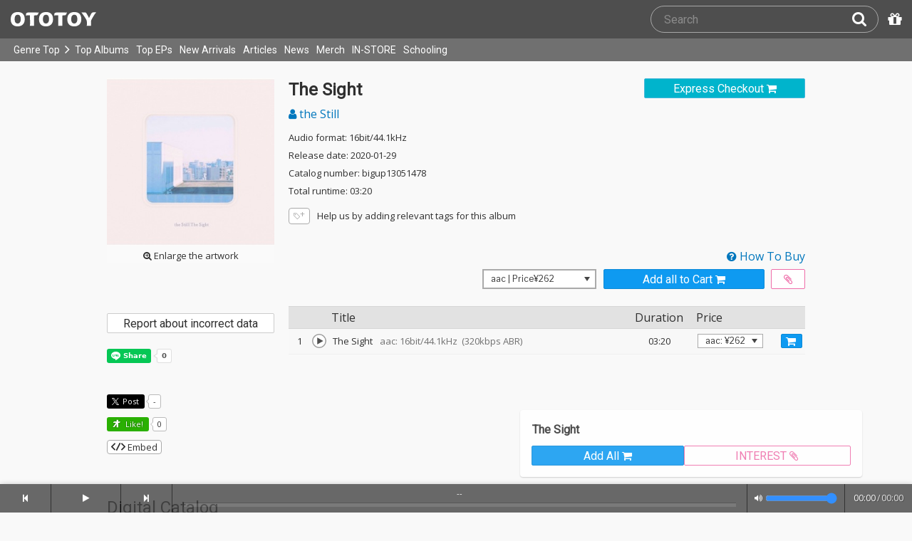

--- FILE ---
content_type: text/html; charset=UTF-8
request_url: https://ototoy.jp/_/default/p/488495
body_size: 16508
content:
<!DOCTYPE html><html xmlns="http://www.w3.org/1999/xhtml" xml:lang="ja" lang="ja" prefix="og: http://ogp.me/ns# fb: http://ogp.me/ns/fb# music: http://ogp.me/ns/music#">
  <head>
    <!-- Google Tag Manager -->
    <script>/*<![CDATA[*/(function(w,d,s,l,i){w[l]=w[l]||[];w[l].push({'gtm.start':
    new Date().getTime(),event:'gtm.js'});var f=d.getElementsByTagName(s)[0],
    j=d.createElement(s),dl=l!='dataLayer'?'&l='+l:'';j.async=true;j.src=
    'https://www.googletagmanager.com/gtm.js?id='+i+dl;f.parentNode.insertBefore(j,f);
    })(window,document,'script','dataLayer','GTM-KJPPS7N');/*]]>*/</script>
    <!-- End Google Tag Manager -->

    <meta charset="utf-8"/>

    <link rel="preload" as="font" type="font/woff2" crossorigin="anonymous" href="https://cdnjs.cloudflare.com/ajax/libs/font-awesome/4.7.0/fonts/fontawesome-webfont.woff2?v=4.7.0"/>
    <link rel="preload" as="style" href="/common/css/global_header.css?60c5415ea"/>
    <link rel="preload" as="image" href="https://imgs.ototoy.jp/common/images/logo/ototoy_logo.svg"/>

    <link rel="preconnect" href="https://imgs.ototoy.jp" crossorigin="anonymous"/>
    <link rel="preconnect" href="https://www.google-analytics.com" crossorigin="anonymous"/>
    <link rel="preconnect" href="https://fonts.googleapis.com" crossorigin="anonymous"/>

    <link rel="canonical" href="https://ototoy.jp/_/default/p/488495"/>
    <base href="/l"/>
    <meta http-equiv="X-UA-Compatible" content="IE=Edge"/>
    <meta name="format-detection" content="telephone=no"/>
    <meta name="Author" content="ototoy"/>
    <meta name="copyright" content="Copyright OTOTOY inc. All Rights Reserved."/>
    <meta name="robots" content="INDEX, FOLLOW"/>
    <meta name="description" content="「The Sight」の試聴・ダウンロード：ハイレゾ音楽配信と音楽記事はOTOTOYで！ "/>
    <meta name="keywords" content="ロスレス,ハイレゾ,ダウンロード,ALAC,FLAC,AAC,WAV,DSD,音楽配信,試聴,インタビュー,レビュー,ニュース,lossless,download"/>
    <meta property="fb:app_id" content="463865400317213"/>
    <meta name="google-site-verification" content="4QKOk6MHwrdrIl0cqPofijuBRnMtUQWPeJkG6-Bv9fk"/>
    <meta name="viewport" content="width=device-width"/>
    
    <link rel="alternate" type="application/atom+xml" title="" href=""/>
    <link type="application/opensearchdescription+xml" rel="search" href="/osd.xml"/>

    <script src="/common/ext/jquery-current.min.js?60c5415ea"></script>
    

    <script src="/common/ext/bootstrap_341/js/bootstrap.min.js" defer="defer"></script>
    <script src="/common/js/common.js?60c5415ea" defer="defer"></script><script src="/common/js/audiojs/audio.min.js?60c5415ea" defer="defer"></script><script src="/common/js/audio.common.js?60c5415ea" defer="defer"></script>
    <script src="/common/js/canonicalGA.js" defer="defer"></script>
    <script src="/common/js/footerFixed.js" defer="defer"></script>

    <link rel="stylesheet" type="text/css" href="https://fonts.googleapis.com/css?family=Roboto%7COpen+Sans%7CLibre+Franklin&amp;display=swap" crossorigin="anonymous"/>
    <link rel="stylesheet" href="/common/ext/bootstrap_341/css/bootstrap.min.css"/>
    <link rel="stylesheet" type="text/css" href="/common/css/common.css?60c5415ea"/>
    <link rel="stylesheet" type="text/css" href="/common/css/global_header.css?60c5415ea"/>

    
      <link rel="stylesheet" type="text/css" media="screen" href="../common/css/2panes.css?60c5415ea"/>
    

    <link rel="stylesheet" type="text/css" href="/common/css/ototoystyle.css?60c5415ea"/>
    <link rel="stylesheet" type="text/css" href="/common/css/audio.min.css?60c5415ea"/>
    

    

    <link rel="apple-touch-icon" href="/images/apple-touch-icons/128x128.png"/>
    <script>
    window.addEventListener('load', function() {
        if ('serviceWorker' in navigator) {
            navigator.serviceWorker.register("/serviceWorker.js");
        }
    });
    </script>
    <link href="/favicon.ico" rel="SHORTCUT ICON"/>
    <link rel="icon" href="/favicon.svg" type="image/svg+xml"/>
    <link rel="manifest" href="/manifest.json"/>
    <!--[if lt IE 9]>
	<script src="//css3-mediaqueries-js.googlecode.com/svn/trunk/css3-mediaqueries.js"></script>
    <![endif]-->
    
      <title>the Still / The Sight - OTOTOY</title>
    
    

    

    <link rel="preconnect" href="https://www.facebook.com" crossorigin="anonymous"/>
    <link rel="preconnect" href="https://cdnjs.cloudflare.com" crossorigin="anonymous"/>
    <link rel="prefetch" href="https://imgs.ototoy.jp/imgs/jacket/0488/00050800.1579517990.1952_320.jpg"/>

    <script type="text/javascript" src="/common/js/a2js.php?60c5415ea0047bb99" defer="defer"></script>
    <script type="text/javascript" src="/common/js/album.js?60c5415ea" defer="defer"></script>
    <script type="text/javascript" src="/common/js/cart-action.js?60c5415ea" defer="defer"></script>
    <script type="text/javascript" src="/common/js/cart-validate-pays.js?60c5415ea" defer="defer"></script>
    <script type="text/javascript" src="/common/js/fixed-cart-buttons.js?60c5415ea" defer="defer"></script>
    <script type="text/javascript" src="/common/js/ototoy.banner.js?60c5415ea" defer="defer"></script>
    <script type="text/javascript" src="/common/js/ototoy.util.js?60c5415ea" defer="defer"></script>
    <script type="text/javascript" src="/common/js/jquery.balloon.min.js" defer="defer"></script>
    <script type="text/javascript" src="//cdnjs.cloudflare.com/ajax/libs/jquery.bootstrapvalidator/0.5.1/js/bootstrapValidator.min.js" defer="defer"></script>

    <script type="text/javascript">
     window.addEventListener('load', function() {
       var excludeLinks = [];
       
       
       
       addBannerToAfterElm($("#bannerAfterHere"), {boxClass: "album-box", excludeLinks: excludeLinks});
     })
    </script>
    
      
    
    <script type="text/javascript">
      window.addEventListener('load', function() {
        $("#albums-we-recommend-section").each(function() {
          var id = $(this).attr("id");
          loadSliderList(id, "/l/loadRecommends.php?mode=disc\046base=album\046code=" + 488495);
        });
        $("#albums-same-genre-section").each(function() {
          var id = $(this).attr("id");
          loadSliderList(id, "/l/loadRecommends.php?mode=genre\046base=album\046code=" + 488495);
        });
      });
    </script>
    

    <link rel="stylesheet" type="text/css" media="screen" href="/common/css/cart.css?60c5415ea"/>
    <link rel="stylesheet" type="text/css" media="screen" href="/common/css/album.css?60c5415ea"/>
    <link rel="stylesheet" type="text/css" media="screen" href="/common/css/ototoylogo.css"/>
    <link rel="stylesheet" type="text/css" media="screen" href="/common/css/ototoystyle.css?60c5415ea"/>
    <link rel="stylesheet" type="text/css" media="screen" href="//cdnjs.cloudflare.com/ajax/libs/jquery.bootstrapvalidator/0.5.1/css/bootstrapValidator.min.css"/>

    <meta property="og:locale" content="ja_JP"/>
    <link rel="alternate" type="application/json+oembed" href="/embed/get.php?P=488495&amp;format=json" title="The Sight on OTOTOY Music Store"/>
    <link rel="alternate" type="text/xml+oembed" href="/embed/get.php?P=488495&amp;format=xml" title="The Sight on OTOTOY Music Store"/>

    <meta property="og:title" content="The Sight / the Still on OTOTOY Music Store"/>
    <meta property="og:type" content="music.album"/>
    <meta property="og:image" content="https://imgs.ototoy.jp/imgs/jacket/0488/00050800.1579517990.1952_640.jpg"/>
    <meta property="og:image:width" content="640"/>
    <meta property="og:image:height" content="640"/>
    <meta property="og:url" content="https://ototoy.jp/_/default/p/488495"/>
    <meta property="og:description" content="「The Sight」の試聴・ダウンロード：ハイレゾ音楽配信と音楽記事はOTOTOYで！ "/>
    <meta name="twitter:card" content="player"/>
    <meta name="twitter:player" content="https://ototoy.jp/embed/player/album/488495"/>
    <meta name="twitter:player:width" content="350"/>
    <meta name="twitter:player:height" content="480"/>
    <meta name="twitter:image" content="https://imgs.ototoy.jp/imgs/jacket/0488/00050800.1579517990.1952_640.jpg"/>
    <meta name="twitter:title" content="The Sight / the Still on OTOTOY Music Store"/>
    <meta name="twitter:site" content="@ototoy_info"/>
    <meta name="twitter:app:country" content="JP"/>
    <meta name="twitter:app:name:iphone" content="OTOTOY App"/>
    <meta name="twitter:app:id:iphone" content="671495999"/>
    <meta name="twitter:app:name:ipad" content="OTOTOY App"/>
    <meta name="twitter:app:id:ipad" content="671495999"/>
    <meta property="og:site_name" content="OTOTOY"/>
  
  </head>
  <body>

    <!-- Google Tag Manager (noscript) -->
    <noscript><iframe src="https://www.googletagmanager.com/ns.html?id=GTM-KJPPS7N" height="0" width="0" style="display:none;visibility:hidden"></iframe></noscript>
    <!-- End Google Tag Manager (noscript) -->
    
    <div id="wrap">
      
<div class="header-nav-outer">
  <header class="global-header ">
    <div class="ototoy-logo">
      <a href="/top/?d=t">
        <img src="https://imgs.ototoy.jp/common/images/logo/ototoy_logo.svg" alt="OTOTOY" class=""/>
        <img class="premium" src="https://imgs.ototoy.jp/common/images/logo/ototoy_logo_premium.svg" alt="PREMIUM"/>
        <img class="superpremium" src="https://imgs.ototoy.jp/common/images/logo/ototoy_logo_superpremium.svg" alt="SUPERPREMIUM"/>
      </a>
    </div>

    


    <!--============ Search Box ============-->
    <div class="nav-search-box">
      <div id="search-parent">
	<!--
        <a href="/find/?q=" i18n:attributes="aria-label search" role="button"
           id="search-start-button" class="search-button" has-tooltip="">
          <i class="fa fa-lg fa-search"></i>
        </a>
        !-->
        <div id="search-box-parent">
          <form action="/find" method="GET" id="find_form">
            <input type="search" value="" name="q" class="search-box input" aria-labelledby="search-submit-button" tabindex="-1" placeholder="Search"/>
            <a href="/find/?q=">
              <button type="submit" id="search-submit-button" class="search-box submit" tabindex="-1" aria-label="Search"><i class="fa fa-lg fa-search"></i></button>
	    </a>
          </form>
        </div>
      </div>
      <!--============ /Search Box ============-->

      <a id="passcode-menu" href="/passcode" has-tooltip="" aria-label="Redeem Passcode" title="Redeem Passcode">
        <i class="fa fa-gift"></i>
      </a>
    </div>
  </header>

  <nav class="global-header-nav ">
    <div class="ototoy-logo">
      <a href="/top/?d=t">
        <img src="https://imgs.ototoy.jp/common/images/logo/ototoy_logo.svg" alt="OTOTOY" class=""/>
        <img class="premium" src="https://imgs.ototoy.jp/common/images/logo/ototoy_logo_premium.svg" alt="PREMIUM"/>
        <img class="superpremium" src="https://imgs.ototoy.jp/common/images/logo/ototoy_logo_superpremium.svg" alt="SUPERPREMIUM"/>
      </a>
    </div>

    <section class="nav-menu-group" data-nav-tablet="closed">
      <div class="nav-menu-open">
        <button type="button" aria-label="Menu">
          <i class="fa fa-bars"></i><i class="fa fa-caret-down desktop"></i>
        </button>
      </div>
      <ul class="nav-menu modal-at-mobile" data-name="Menu">
        
          <li><a href="https://ototoy.jp/top/">Genre Top</a></li>
          <li class="desktop scroll-down"><a href="https://ototoy.jp/top/" class="genre-top-icon icon-all" aria-label="Genre Top"></a></li>
          <li class="desktop nav-menu-caret" aria-hidden="true"><span><i class="fa fa-angle-right"></i></span></li>
          <li><a href="https://ototoy.jp/charts/weekly/album">Top Albums</a></li>
          <li><a href="https://ototoy.jp/charts/weekly/ep">Top EPs</a></li>
          <li><a href="https://ototoy.jp/newreleases/">New Arrivals</a></li>
          <li><a href="https://ototoy.jp/features/">Articles</a></li>
          <li><a href="https://ototoy.jp/news/">News</a></li>
          <li><a href="https://ototoy.jp/merch/">Merch</a></li>
        
        
        <li class="mobile"><a href="https://ototoy.jp/live/">ONLINE IN-STORE</a></li>
        <li class="desktop school"><a href="https://ototoy.jp/live/">IN-STORE</a></li>
        <li class="school"><a href="https://ototoy.jp/school/">Schooling</a></li>
        <li class="mobile border-top">
          <a href="https://ototoy.jp/find/"><i class="fa fa-lg fa-search"></i>Search</a>
          <a href="https://ototoy.jp/about/help"><i class="fa fa-lg fa-question-circle"></i>Help</a>
        </li>
      </ul>
    </section>

    <!--============ .user ============-->
    <section class="user-menu" aria-label="User Menu">

      <div id="personal">
        <button type="button" aria-controls="sub-menu" aria-expanded="false" aria-label="Open menu">
          <i aria-hidden="true" class="fa fa-user-o"></i>
          <span id="identity_content" class="desktop">Guest</span>
          <i aria-hidden="true" class="fa fa-caret-down desktop"></i>
        </button>
        <a href="/message/" class="badge badge-msg" aria-label="Messages">0</a>

        <ul id="sub-menu" class="sub-menu modal-at-mobile">
          <li class="logon mobile border-bottom" id="submenu-user-name"><i class="fa fa-user"></i>&nbsp;<span></span></li>
          <li class="anon mobile"><a href="https://ototoy.jp/collections/">Collections</a></li>
          <li class=""><i class="fa fa-gift"></i><a href="https://ototoy.jp/passcode">Redeem Passcode</a></li>
          <li class="anon border-top"><a href="https://ototoy.jp/auth/login.php">Sign In</a></li>
          <li class="anon"><a href="https://ototoy.jp/auth/signup.php">Sign Up</a></li>
          <li class="anon desktop"><span class="sub-menu-message">Guest mode has some restrictions. Please sign in or sign up for free to use all the features of OTOTOY.</span></li>
          <li class="anon mobile"><span class="sub-menu-message">Guest Mode</span></li>
          <li class="logon messages border-bottom"><a href="https://ototoy.jp/message/">Messages</a></li>
          <li class="logon mobile tablet"><a href="https://ototoy.jp/collections/">Collections</a></li>
          <li class="logon desktop"><a href="https://ototoy.jp/home/">My Page</a></li>
          <li class="logon"><a href="https://ototoy.jp/profile/preference">Settings</a></li>
          <li class="logon"><a href="https://ototoy.jp/profile/creditcard.php">Register Your Card</a></li>
          <li class="logon"><a href="https://ototoy.jp/collections/_queues_">Purchase History</a></li>
          <li class="logon"><a href="https://ototoy.jp/point/">Points History</a></li>
          <li class="logon"><a href="https://ototoy.jp/coupon/">OTOTOY Coupon</a></li>
          <li class="logon border-top">
            <form action="https://ototoy.jp/auth/logout.php" method="post">
              <button type="submit">Sign Out</button>
            </form>
          </li>
        </ul>
      </div>

      <div id="cart-menu">
        <a href="https://ototoy.jp/cart" id="cart_anchor" aria-label="カートへ">
          <i class="fa fa-shopping-cart" aria-hidden="true"></i><span class="desktop">Cart</span>
          <span class="badge cart-badge">0</span>
        </a>
      </div>

      <div id="collections-menu" class="desktop">
        <a href="https://ototoy.jp/collections/" id="collections_anchor" aria-label="Collections" title="Listen at OTOTOY">
          <i class="fa fa-cloud-download" aria-hidden="true"></i><span class="desktop">Collections</span>
        </a>
      </div>

      <div id="help-menu" class="desktop">
        <a href="https://ototoy.jp/about/help" aria-label="Collections">
          <i class="fa fa-lg fa-question-circle"></i><span class="desktop">Help</span>
        </a>
      </div>
    </section>
    <!--============ /.user ============-->
  </nav>
</div>


      <div class="js-header-notification header-notification"></div>
      <div id="content">
        <div id="row" class="clearfix">
          
          
      <div class="album-wrapper">
        <div class="album-box">

          <div id="jacket-full-wrapper" aria-hidden="true">
            <img alt="album jacket" src="https://imgs.ototoy.jp/imgs/jacket/0488/00050800.1579517990.1952_320.jpg" data-src="https://imgs.ototoy.jp/imgs/jacket/0488/00050800.1579517990.1952orig.jpg" width="100%"/>
            <div class="jacket-bar">
              <a href="https://imgs.ototoy.jp/imgs/jacket/0488/00050800.1579517990.1952orig.jpg" class="oty-btn-login" download="The Sight.jpg" role="button" aria-label="Downloae artwork">
                <i class="fa fa-download"></i>Download
              </a>
              <button name="close-jacket" type="button" class="oty-btn-plain" role="button" aria-label="Close">
                <i class="fa fa-close"></i>Close
              </button>
            </div>
          </div>
          <div class="album-rows top clearfix">
            <!-- album artwork -->
            <div class="album-artwork">
              <button name="artwork-modal" type="button">
                <figure>
                  <img src="https://imgs.ototoy.jp/imgs/jacket/0488/00050800.1579517990.1952_320.jpg" class="photo" alt="The Sight" width="240" height="240"/>
                  
                    <figcaption class="mobile">
                      <i class="fa fa-search-plus"></i>&nbsp;Open this artwork in new tab
                    </figcaption>
                    <figcaption class="desktop">
                      <i class="fa fa-search-plus"></i>&nbsp;Enlarge the artwork
                    </figcaption>
                  
                </figure>
              </button>
            </div>

            <!-- album title &  purchase_form -->
            <div class="album-meta-data need-login">
              
                <span class="express_checkout_button btn-slim btn-not-so-slim oty-btn-exbuy">
                  <a class="add2cart " tracks="5388178" entire-free="0" data-action-mode="express" href="/cart/expressCO/">
                    
                      <span>Express Checkout</span>
                      <i aria-hidden="true" class="fa fa-shopping-cart"></i>
                    
                    
                  </a>
                </span>
              

              

              <h1 class="album-title">The Sight</h1>

              <p class="album-artist">
                <span class="album-artist">
                  <a href="/_/default/a/191246">
                    <i class="fa fa-user"></i> the Still
                  </a><!-- interim -->
                  
                </span><!-- interim -->
              </p>

              <!-- album meta -->
              <div class="detail">
                <p class="hqd-logo">
                  <span>Audio format: 16bit/44.1kHz</span>
                  
                  
                  
                  
                </p>

                <p class="release-day">Release date: 2020-01-29</p>

                

                

                <p class="catalog-id">Catalog number: bigup13051478</p>

                <p class="total-duration">Total runtime: 03:20</p>

                
              </div>

              <!-- tag cloud -->
              <ul class="tag-cloud">
                
                <li><a class="oty-btn-tag" href="/opus/add_tag.php?P=488495" rel="ugc nofollow" aria-label="Add tags">
                  <i class="oty oty-tag-ol"></i><i class="oty oty-sub-plus"></i></a>
                </li>
                <li><p>Help us by adding relevant tags for this album</p></li>
              </ul>

            </div>

            
              <div class="purchase_form clearfix">
                <a class="link-to-help" href="/feature/howtobuy">
                  <i class="fa fa-question-circle"></i>&nbsp;How To Buy
                </a>
                
                <div class="clearfix before_format"></div>
                

                

                

                  
                  
                    
                    
                    <div class="format_wrap">
                      <div class="formats">
                        <select name="format" id="album_format" aria-label="Select format" class="sound_format">
                          
                            <option value="aac">aac |  Price&yen;262</option>
                          
                        </select>
                      </div>
                      <div id="desc_formats" style="display:none;">alac : lossless, for macOS & iOS<br/>flac : lossless, for Windows & Android<br/>wav : PCM format with an ID3v2 chunk<br/>aac & mp3 : lossy but very compact sized</div>
                    </div>

                    
                    
                      <div class="purchase_buttons clearfix">
                        <span class="cart_button btn-slim btn-not-so-slim oty-btn-buy">
                          <a href="/cart/" class="add2cart " tracks="5388178" title="Add all to Cart">
                            <span>Add all to Cart</span>
                            <i class="fa fa-shopping-cart fa-2x"></i>
                          </a>
                        </span>
                        <span class="wish_button btn-slim btn-not-so-slim oty-btn-wish" id="wish-button">
                          <a href="/cart/" class="add2wish " tracks="5388178" title="Add all to INTEREST">
                            <span class="ld-hidden">
                              <span>Add all to INTEREST</span>
                            </span>
                            <i class="fa fa-paperclip"></i>
                          </a>
                        </span>
                      </div>
                      <div id="wish_help" style="display:none;">This item has been added to your INTEREST list.<br />You can view items saved to INTEREST on <a href="/cart/">your cart page</a>.</div>
                    
                    
                  

                
                
                
              </div>
            
          </div>

          <div class="album-rows second clearfix">
            <div class="album-tracks">

              <span id="trial-desc" hidden="">Trial</span>
              <!-- track list -->
              <table class="tracklist" id="tracklist">
                <tr><th></th><th></th><th>Title</th><th class="item center">Duration</th><th>Price</th></tr>
                
                  
                  <tr class="">
                    <td class="num center">
                      1
                    </td>
                    <td class="play-btn center">
                      
                        <div audiosource="">
                          <button type="button" data-src="//ototoy.jp/api/trial/op/5388178.mp3" title="The Sight" artist="the Still" trackcode="5388178" tn="1" aria-labelledby="title-5388178 trial-desc">
                            <canvas id="cvs_5388178" width="22" height="22" tn="1" dn="1" apage="true">
			    </canvas>
                          </button>
                        </div>
                        
                      
                      
                    </td>
                    <td class="item">
                      
                      <span id="title-5388178">The Sight</span>
                      
                      <span class="spec">&ensp;aac: 16bit/44.1kHz</span>
                      <span class="spec">&nbsp;(320kbps ABR)</span>
                      
                      
                    </td>
                    <td class="item center">03:20</td>
                    <td class="item center">
                      
                      
                        <select class="sound_format_track" id="track_format_5388178">
                          
                            
                            
                            
                            <option value="aac" track="5388178" format="aac">aac: &yen;262</option>
                          
                          
                        </select>
                        <button class="each2cart cart_button tight oty-btn-buy" type="button" data-track-code="5388178" track="5388178" aria-label="Add track to Cart">
                          <span class="mobile">Add Track</span>
                          <i class="fa fa-shopping-cart fa-2x"></i>
                        </button>
                      
                    </td>
                    
                  </tr>
                
              </table>

              <script>
                window.addEventListener("load", function(event) {
                
                  ga('ec:addProduct', {
                  'id': 5388178,
                  'name': "The Sight"
                  });
                
                ga('ec:setAction','detail');
                ga('send', 'event', 'UX', 'view', 'view album page');
                });
              </script>

            </div>

            <div class="album-addendum">
              <!-- Attachments -->
              
                

                <!-- Attachments For Preorder -->
                
              
              

              <!-- Album Tags -->
              

              <!-- edit  -->
              

              <!-- Addendum -->
              

              <!-- Review -->
              

              <div class="report-incorrect-data">
                <form action="/contact" method="get">
                  <button class="btn btn-default btn-block btn-slim oty-btn" type="submit">Report about incorrect data</button>
                  <input type="hidden" name="volatile_type" value="Report problems, incorrect data, or strange phrases or words"/>
                    <input type="hidden" name="album" value="488495"/>
                </form>
              </div>

	      <!-- social buttons -->
	      <div class="addendum">
		<ul class="social-button">
		  <li>
		    <div class="line-it-button" data-lang="en" data-type="share-a" data-ver="3" data-url="https://ototoy.jp/_/default/p/488495" data-color="default" data-size="small" data-count="true" style="display: none;"></div>
		  </li>
                  <li>
		    <div class="fb-share-button" data-href="https://ototoy.jp/_/default/p/488495" data-layout="button_count" data-size="small"><a target="_blank" href="https://www.facebook.com/sharer/sharer.php?u=https%3A%2F%2Fototoy.jp%2F_%2Fdefault%2Fp%2F488495&amp;src=sdkpreparse" class="fb-xfbml-parse-ignore"></a></div>
                  </li>
		  <li>
		    <a href="https://twitter.com/share" class="twitter-share-buttoon" data-url="https://ototoy.jp/_/default/p/488495" data-text="the Still / The Sight #ototoy" data-count="horizontal" data-lang="en"></a>
                  </li>
                  <li>
                    <button class="oty-btn-sns ologo-oty-btn-oiine ototoy-iine 0" data-key="3gnspdKOwBbk3GRWJBxiZX2fJX3VGDi6PaPjq7NmFl%2F8vY4Ece%2Fn6Ybs8tPaw6dORecCPdaATuY%3D" role="button">
                      Like!
                      
                    </button>
                    <span class="iine">0</span>
                  </li>
                  <li>
                    <button class="oty-btn-plain" name="share-embed" type="button">
                      <svg id="embed-code" xmlns="http://www.w3.org/2000/svg" viewBox="0 0 22 12">
  <path fill="currentColor" d="M5.5 11.6a1.1 1.1 0 0 1-.7-.3L.3 6.7a1 1 0 0 1 0-1.4L4.8.7a1 1 0 0 1 1.4 0 1 1 0 0 1 0 1.4L2.4 6l3.8 3.9a1 1 0 0 1 0 1.4.9.9 0 0 1-.7.3zM16.5 11.6a.9.9 0 0 1-.7-.3 1 1 0 0 1 0-1.4L19.6 6l-3.8-3.9a1 1 0 0 1 0-1.4 1 1 0 0 1 1.4 0l4.5 4.6a1 1 0 0 1 0 1.4l-4.5 4.6a1.1 1.1 0 0 1-.7.3zM8.5 12h-.4a1.1 1.1 0 0 1-.5-1.3l5-10a1.1 1.1 0 0 1 1.3-.6 1.1 1.1 0 0 1 .5 1.3l-5 10a1 1 0 0 1-.9.6z"/>
</svg>

                      Embed
                    </button>
                  </li>
		</ul>
	      </div>

            </div>
          </div>
          <div class="share-panel-wrapper" style="display:none" data-album-code="488495">
            <aside>
              <button name="close-modal" class="oty-btn-plain" type="button">
                <i class="fa fa-close"></i>Close
              </button>
              <form class="controls">
                <p>Player Type:</p>
                <span class="control-group">
                  <input id="radio-horizontal" name="type" type="radio" value="horizontal" checked="checked"/>
                  <label for="radio-horizontal">
                    <img alt="icon" src="/common/images/player-h.png" aria-hidden="true"/>
                    Horizontal
                  </label>
                </span>
                <span class="control-group">
                  <input id="radio-vertical" name="type" type="radio" value="vertical"/>
                  <label for="radio-vertical">
                    <img alt="icon" src="/common/images/player-v.png" aria-hidden="true"/>
                    Vertical
                  </label>
                </span>
              </form>
              <textarea name="iframe-code" rows="6" readonly="readonly">&lt;iframe src="https://ototoy.jp/embed/player/album/488495" height="360" width="620" title="the Still / The Sight on OTOTOY Music Store" loading="lazy"&gt;&lt;/iframe&gt;</textarea>
              <button class="oty-btn-exbuy" name="copy" type="button">Copy</button>
            </aside>
            <div class="share-iframe-wrapper horizontal">
              <!-- <iframe></iframe> -->
            </div>
          </div>
        </div>
        <!-- /THREE COLUMN -->

        <!-- IF HAVING CHILD PACKAGES -->
        

        <!-- IF HAVING PARENT PACKAGES -->
        

        <!-- FEATURES COLUMN -->
	<!-- Mobile -->
        <section id="features-sd" class="album-box clearfix">
          <div class="album-rows">
            <h3 class="section-header"><a href="/features/">Interviews/Columns <i class="fa fa-angle-double-right"></i></a></h3>
            <div class="flexrow justify-left clearfix">
	      <div class="flexcol col4 feature">
                <figure class="fig-target"><a href="/feature/2025122303" title="代え難い、音楽をつくる喜び──サウンド・エンジニア、Kensei Ogataが振り返る今年のインディー・シーンとこれから"><img loading="lazy" src="https://imgs.ototoy.jp/feature/image.php/2025122303/Kensei_main.jpg" alt="代え難い、音楽をつくる喜び──サウンド・エンジニア、Kensei Ogataが振り返る今年のインディー・シーンとこれから"/></a></figure>
                <div class="feature-content">
                  <h3 class="interview"><a href="/features/category/interview">インタビュー</a></h3>
                  <h4><a href="/feature/2025122303">代え難い、音楽をつくる喜び──サウンド・エンジニア、Kensei Ogataが振り返る今年のインディー・シーンとこれから</a></h4>
                  <p><span data-nosnippet="true">今年大きな盛り上がりを見せた日本のインディ・バンド・シーンは、これからどのような進化を遂げるのだろうか──。雪国、kurayamisaka、ひとひら、sidenerdsなど、さまざまなバンドが作品集をリリースし、それぞれがネクスト・ステージに足を進めたよう…</span></p>
                </div>
	      </div>
            </div>
            
            <div class="collapsed-features-m">
	      <div class="flexrow justify-left clearfix">
                
	      </div>
	      
            </div>
          </div>
        </section>
	<!-- /Mobile -->
        <!-- /FEATURES COLUMN -->

        <!-- DISCOGRAPHY -->
	<!-- Mobile -->
        <section id="discography-section-sd" class="album-box clearfix">
          <div class="album-rows">
            <h3 class="section-header">Digital Catalog</h3>
            <div id="discography" class="clearfix">
  <div class="discography flexrow justify-center">
    <div class="flexcol col2  album">
        <div class="jacket">
          <a href="/_/default/p/3064134">
            <div class="img-outer">
              <div class="img-jacket"><img loading="lazy" src="https://imgs.ototoy.jp//imgs/jacket/3064/45776170.3064134.1758199128.4761_180.jpg" width="140" height="140" alt="Undercurrent"/></div>
              
              
                <div class="c-badge lossless"><img src="/common/images/badge-en-lossless.png" alt="Lossless" width="46" height="46"/></div>
                <div class="c-badge hires"><img src="/common/images/badge-en-hires.png" alt="High Resolution" width="46" height="46"/></div>
                
                
                
                
                
              
            </div>
          </a>
        </div>
        <div class="caption">
          <div class="text-fade-out"><div class="title"><a href="/_/default/p/3064134">Undercurrent</a></div></div>

          <span class="genre" data-genre="Rock"><img alt="Rock" src="/common/images/genre-icon-g-gr.svg"/></span>

          <div class="text-fade-out"><div class="artist">
            
            <a href="/_/default/a/191246">the Still</a>
          </div></div>
          <p class="review campaign"><span data-nosnippet="true"></span></p>
          
          
            
          
          <div class="explict_mark-num_trucks-wrapper">
            <div class="num_trucks"><span>28 tracks</span> </div>
            
          </div>
	</div>
    </div><div class="flexcol col2  album">
        <div class="jacket">
          <a href="/_/default/p/3063770">
            <div class="img-outer">
              <div class="img-jacket"><img loading="lazy" src="https://imgs.ototoy.jp//imgs/jacket/3063/45776170.3063770.1758192174.2112_180.jpg" width="140" height="140" alt="Undercurrent"/></div>
              
              
                <div class="c-badge lossless"><img src="/common/images/badge-en-lossless.png" alt="Lossless" width="46" height="46"/></div>
                
                
                
                
                
                
              
            </div>
          </a>
        </div>
        <div class="caption">
          <div class="text-fade-out"><div class="title"><a href="/_/default/p/3063770">Undercurrent</a></div></div>

          <span class="genre" data-genre="Rock"><img alt="Rock" src="/common/images/genre-icon-g-gr.svg"/></span>

          <div class="text-fade-out"><div class="artist">
            
            <a href="/_/default/a/191246">the Still</a>
          </div></div>
          <p class="review campaign"><span data-nosnippet="true"></span></p>
          
          
            
          
          <div class="explict_mark-num_trucks-wrapper">
            <div class="num_trucks"><span>28 tracks</span> </div>
            
          </div>
	</div>
    </div><div class="flexcol col2  album">
        <div class="jacket">
          <a href="/_/default/p/3064023">
            <div class="img-outer">
              <div class="img-jacket"><img loading="lazy" src="https://imgs.ototoy.jp//imgs/jacket/3064/45776170.3064023.1758199135.1697_180.jpg" width="140" height="140" alt="2010"/></div>
              
              
                
                <div class="c-badge hires"><img src="/common/images/badge-en-hires.png" alt="High Resolution" width="46" height="46"/></div>
                
                
                
                
                
              
            </div>
          </a>
        </div>
        <div class="caption">
          <div class="text-fade-out"><div class="title"><a href="/_/default/p/3064023">2010</a></div></div>

          <span class="genre" data-genre="Rock"><img alt="Rock" src="/common/images/genre-icon-g-gr.svg"/></span>

          <div class="text-fade-out"><div class="artist">
            
            <a href="/_/default/a/191246">the Still</a>
          </div></div>
          <p class="review campaign"><span data-nosnippet="true"></span></p>
          
          
            
          
          <div class="explict_mark-num_trucks-wrapper">
            <div class="num_trucks"><span>1 track</span> </div>
            
          </div>
	</div>
    </div><div class="flexcol col2  album">
        <div class="jacket">
          <a href="/_/default/p/3063643">
            <div class="img-outer">
              <div class="img-jacket"><img loading="lazy" src="https://imgs.ototoy.jp//imgs/jacket/3063/18737459.3063643.1758191496.3433_180.jpg" width="140" height="140" alt="2010"/></div>
              
              
                <div class="c-badge lossless"><img src="/common/images/badge-en-lossless.png" alt="Lossless" width="46" height="46"/></div>
                
                
                
                
                
                
              
            </div>
          </a>
        </div>
        <div class="caption">
          <div class="text-fade-out"><div class="title"><a href="/_/default/p/3063643">2010</a></div></div>

          <span class="genre" data-genre="Rock"><img alt="Rock" src="/common/images/genre-icon-g-gr.svg"/></span>

          <div class="text-fade-out"><div class="artist">
            
            <a href="/_/default/a/191246">the Still</a>
          </div></div>
          <p class="review campaign"><span data-nosnippet="true"></span></p>
          
          
            
          
          <div class="explict_mark-num_trucks-wrapper">
            <div class="num_trucks"><span>1 track</span> </div>
            
          </div>
	</div>
    </div>
  </div>
</div>
            <div id="expand-discography-m-t" class="more oty-btn-more"><span class="collapse-open"><i class="fa fa-chevron-down"></i> View More Digital Catalog</span><span class="collapse-close"><i class="fa fa-chevron-up"></i> Collapse</span></div>
            <div class="collapsed-discography-m">
              <div id="discography_c_m" class="clearfix">
  <div class="discography flexrow justify-center">
    <div class="flexcol col2 collapsed album">
        <div class="jacket">
          <a href="/_/default/p/1513008">
            <div class="img-outer">
              <div class="img-jacket"><img loading="lazy" src="https://imgs.ototoy.jp//imgs/jacket/1513/45776170.1673515794.8623_180.jpg" width="140" height="140" alt="All About You (and Our Song)"/></div>
              
              
                
                <div class="c-badge hires"><img src="/common/images/badge-en-hires.png" alt="High Resolution" width="46" height="46"/></div>
                
                
                
                
                
              
            </div>
          </a>
        </div>
        <div class="caption">
          <div class="text-fade-out"><div class="title"><a href="/_/default/p/1513008">All About You (and Our Song)</a></div></div>

          <span class="genre" data-genre="Rock"><img alt="Rock" src="/common/images/genre-icon-g-gr.svg"/></span>

          <div class="text-fade-out"><div class="artist">
            
            <a href="/_/default/a/191246">the Still</a>
          </div></div>
          <p class="review campaign"><span data-nosnippet="true"></span></p>
          
          
            
          
          <div class="explict_mark-num_trucks-wrapper">
            <div class="num_trucks"><span>1 track</span> </div>
            
          </div>
	</div>
    </div><div class="flexcol col2 collapsed album">
        <div class="jacket">
          <a href="/_/default/p/1512978">
            <div class="img-outer">
              <div class="img-jacket"><img loading="lazy" src="https://imgs.ototoy.jp//imgs/jacket/1512/45776170.1673514413.2035_180.jpg" width="140" height="140" alt="All About You (and Our Song)"/></div>
              
              
                <div class="c-badge lossless"><img src="/common/images/badge-en-lossless.png" alt="Lossless" width="46" height="46"/></div>
                
                
                
                
                
                
              
            </div>
          </a>
        </div>
        <div class="caption">
          <div class="text-fade-out"><div class="title"><a href="/_/default/p/1512978">All About You (and Our Song)</a></div></div>

          <span class="genre" data-genre="Rock"><img alt="Rock" src="/common/images/genre-icon-g-gr.svg"/></span>

          <div class="text-fade-out"><div class="artist">
            
            <a href="/_/default/a/191246">the Still</a>
          </div></div>
          <p class="review campaign"><span data-nosnippet="true"></span></p>
          
          
            
          
          <div class="explict_mark-num_trucks-wrapper">
            <div class="num_trucks"><span>1 track</span> </div>
            
          </div>
	</div>
    </div><div class="flexcol col2 collapsed album">
        <div class="jacket">
          <a href="/_/default/p/1486026">
            <div class="img-outer">
              <div class="img-jacket"><img loading="lazy" src="https://imgs.ototoy.jp//imgs/jacket/1486/45776170.1671172541.953_180.jpg" width="140" height="140" alt="Places"/></div>
              
              
                
                <div class="c-badge hires"><img src="/common/images/badge-en-hires.png" alt="High Resolution" width="46" height="46"/></div>
                
                
                
                
                
              
            </div>
          </a>
        </div>
        <div class="caption">
          <div class="text-fade-out"><div class="title"><a href="/_/default/p/1486026">Places</a></div></div>

          <span class="genre" data-genre="Rock"><img alt="Rock" src="/common/images/genre-icon-g-gr.svg"/></span>

          <div class="text-fade-out"><div class="artist">
            
            <a href="/_/default/a/191246">the Still</a>
          </div></div>
          <p class="review campaign"><span data-nosnippet="true"></span></p>
          
          
            
          
          <div class="explict_mark-num_trucks-wrapper">
            <div class="num_trucks"><span>1 track</span> </div>
            
          </div>
	</div>
    </div><div class="flexcol col2 collapsed album">
        <div class="jacket">
          <a href="/_/default/p/1486000">
            <div class="img-outer">
              <div class="img-jacket"><img loading="lazy" src="https://imgs.ototoy.jp//imgs/jacket/1486/45776170.1671171481.5328_180.jpg" width="140" height="140" alt="Places"/></div>
              
              
                <div class="c-badge lossless"><img src="/common/images/badge-en-lossless.png" alt="Lossless" width="46" height="46"/></div>
                
                
                
                
                
                
              
            </div>
          </a>
        </div>
        <div class="caption">
          <div class="text-fade-out"><div class="title"><a href="/_/default/p/1486000">Places</a></div></div>

          <span class="genre" data-genre="Rock"><img alt="Rock" src="/common/images/genre-icon-g-gr.svg"/></span>

          <div class="text-fade-out"><div class="artist">
            
            <a href="/_/default/a/191246">the Still</a>
          </div></div>
          <p class="review campaign"><span data-nosnippet="true"></span></p>
          
          
            
          
          <div class="explict_mark-num_trucks-wrapper">
            <div class="num_trucks"><span>1 track</span> </div>
            
          </div>
	</div>
    </div><div class="flexcol col2 collapsed album">
        <div class="jacket">
          <a href="/_/default/p/1442618">
            <div class="img-outer">
              <div class="img-jacket"><img loading="lazy" src="https://imgs.ototoy.jp//imgs/jacket/1442/45776170.1668158801.3972_180.jpg" width="140" height="140" alt="Floating"/></div>
              
              
                
                <div class="c-badge hires"><img src="/common/images/badge-en-hires.png" alt="High Resolution" width="46" height="46"/></div>
                
                
                
                
                
              
            </div>
          </a>
        </div>
        <div class="caption">
          <div class="text-fade-out"><div class="title"><a href="/_/default/p/1442618">Floating</a></div></div>

          <span class="genre" data-genre="Rock"><img alt="Rock" src="/common/images/genre-icon-g-gr.svg"/></span>

          <div class="text-fade-out"><div class="artist">
            
            <a href="/_/default/a/191246">the Still</a>
          </div></div>
          <p class="review campaign"><span data-nosnippet="true"></span></p>
          
          
            
          
          <div class="explict_mark-num_trucks-wrapper">
            <div class="num_trucks"><span>1 track</span> </div>
            
          </div>
	</div>
    </div><div class="flexcol col2 collapsed album">
        <div class="jacket">
          <a href="/_/default/p/1442502">
            <div class="img-outer">
              <div class="img-jacket"><img loading="lazy" src="https://imgs.ototoy.jp//imgs/jacket/1442/45776170.1668157045.3522_180.jpg" width="140" height="140" alt="Floating"/></div>
              
              
                <div class="c-badge lossless"><img src="/common/images/badge-en-lossless.png" alt="Lossless" width="46" height="46"/></div>
                
                
                
                
                
                
              
            </div>
          </a>
        </div>
        <div class="caption">
          <div class="text-fade-out"><div class="title"><a href="/_/default/p/1442502">Floating</a></div></div>

          <span class="genre" data-genre="Rock"><img alt="Rock" src="/common/images/genre-icon-g-gr.svg"/></span>

          <div class="text-fade-out"><div class="artist">
            
            <a href="/_/default/a/191246">the Still</a>
          </div></div>
          <p class="review campaign"><span data-nosnippet="true"></span></p>
          
          
            
          
          <div class="explict_mark-num_trucks-wrapper">
            <div class="num_trucks"><span>1 track</span> </div>
            
          </div>
	</div>
    </div><div class="flexcol col2 collapsed album">
        <div class="jacket">
          <a href="/_/default/p/1407584">
            <div class="img-outer">
              <div class="img-jacket"><img loading="lazy" src="https://imgs.ototoy.jp//imgs/jacket/1407/45776170.1665739252.496_180.jpg" width="140" height="140" alt="Ley Line"/></div>
              
              
                
                <div class="c-badge hires"><img src="/common/images/badge-en-hires.png" alt="High Resolution" width="46" height="46"/></div>
                
                
                
                
                
              
            </div>
          </a>
        </div>
        <div class="caption">
          <div class="text-fade-out"><div class="title"><a href="/_/default/p/1407584">Ley Line</a></div></div>

          <span class="genre" data-genre="Rock"><img alt="Rock" src="/common/images/genre-icon-g-gr.svg"/></span>

          <div class="text-fade-out"><div class="artist">
            
            <a href="/_/default/a/191246">the Still</a>
          </div></div>
          <p class="review campaign"><span data-nosnippet="true"></span></p>
          
          
            
          
          <div class="explict_mark-num_trucks-wrapper">
            <div class="num_trucks"><span>1 track</span> </div>
            
          </div>
	</div>
    </div><div class="flexcol col2 collapsed album">
        <div class="jacket">
          <a href="/_/default/p/1407446">
            <div class="img-outer">
              <div class="img-jacket"><img loading="lazy" src="https://imgs.ototoy.jp//imgs/jacket/1407/45776170.1665737152.4387_180.jpg" width="140" height="140" alt="Ley Line"/></div>
              
              
                <div class="c-badge lossless"><img src="/common/images/badge-en-lossless.png" alt="Lossless" width="46" height="46"/></div>
                
                
                
                
                
                
              
            </div>
          </a>
        </div>
        <div class="caption">
          <div class="text-fade-out"><div class="title"><a href="/_/default/p/1407446">Ley Line</a></div></div>

          <span class="genre" data-genre="Rock"><img alt="Rock" src="/common/images/genre-icon-g-gr.svg"/></span>

          <div class="text-fade-out"><div class="artist">
            
            <a href="/_/default/a/191246">the Still</a>
          </div></div>
          <p class="review campaign"><span data-nosnippet="true"></span></p>
          
          
            
          
          <div class="explict_mark-num_trucks-wrapper">
            <div class="num_trucks"><span>1 track</span> </div>
            
          </div>
	</div>
    </div><div class="flexcol col2 collapsed album">
        <div class="jacket">
          <a href="/_/default/p/1371123">
            <div class="img-outer">
              <div class="img-jacket"><img loading="lazy" src="https://imgs.ototoy.jp//imgs/jacket/1371/45776170.1663226818.4295_180.jpg" width="140" height="140" alt="Highway"/></div>
              
              
                
                <div class="c-badge hires"><img src="/common/images/badge-en-hires.png" alt="High Resolution" width="46" height="46"/></div>
                
                
                
                
                
              
            </div>
          </a>
        </div>
        <div class="caption">
          <div class="text-fade-out"><div class="title"><a href="/_/default/p/1371123">Highway</a></div></div>

          <span class="genre" data-genre="Rock"><img alt="Rock" src="/common/images/genre-icon-g-gr.svg"/></span>

          <div class="text-fade-out"><div class="artist">
            
            <a href="/_/default/a/191246">the Still</a>
          </div></div>
          <p class="review campaign"><span data-nosnippet="true"></span></p>
          
          
            
          
          <div class="explict_mark-num_trucks-wrapper">
            <div class="num_trucks"><span>1 track</span> </div>
            
          </div>
	</div>
    </div><div class="flexcol col2 collapsed album">
        <div class="jacket">
          <a href="/_/default/p/1371046">
            <div class="img-outer">
              <div class="img-jacket"><img loading="lazy" src="https://imgs.ototoy.jp//imgs/jacket/1371/45776170.1663225209.3791_180.jpg" width="140" height="140" alt="Highway"/></div>
              
              
                <div class="c-badge lossless"><img src="/common/images/badge-en-lossless.png" alt="Lossless" width="46" height="46"/></div>
                
                
                
                
                
                
              
            </div>
          </a>
        </div>
        <div class="caption">
          <div class="text-fade-out"><div class="title"><a href="/_/default/p/1371046">Highway</a></div></div>

          <span class="genre" data-genre="Rock"><img alt="Rock" src="/common/images/genre-icon-g-gr.svg"/></span>

          <div class="text-fade-out"><div class="artist">
            
            <a href="/_/default/a/191246">the Still</a>
          </div></div>
          <p class="review campaign"><span data-nosnippet="true"></span></p>
          
          
            
          
          <div class="explict_mark-num_trucks-wrapper">
            <div class="num_trucks"><span>1 track</span> </div>
            
          </div>
	</div>
    </div><div class="flexcol col2 collapsed album">
        <div class="jacket">
          <a href="/_/default/p/1340026">
            <div class="img-outer">
              <div class="img-jacket"><img loading="lazy" src="https://imgs.ototoy.jp//imgs/jacket/1340/45776170.1660901178.3167_180.jpg" width="140" height="140" alt="One Side"/></div>
              
              
                
                <div class="c-badge hires"><img src="/common/images/badge-en-hires.png" alt="High Resolution" width="46" height="46"/></div>
                
                
                
                
                
              
            </div>
          </a>
        </div>
        <div class="caption">
          <div class="text-fade-out"><div class="title"><a href="/_/default/p/1340026">One Side</a></div></div>

          <span class="genre" data-genre="Rock"><img alt="Rock" src="/common/images/genre-icon-g-gr.svg"/></span>

          <div class="text-fade-out"><div class="artist">
            
            <a href="/_/default/a/191246">the Still</a>
          </div></div>
          <p class="review campaign"><span data-nosnippet="true"></span></p>
          
          
            
          
          <div class="explict_mark-num_trucks-wrapper">
            <div class="num_trucks"><span>1 track</span> </div>
            
          </div>
	</div>
    </div><div class="flexcol col2 collapsed album">
        <div class="jacket">
          <a href="/_/default/p/1339849">
            <div class="img-outer">
              <div class="img-jacket"><img loading="lazy" src="https://imgs.ototoy.jp//imgs/jacket/1339/45776170.1660898373.1438_180.jpg" width="140" height="140" alt="One Side"/></div>
              
              
                <div class="c-badge lossless"><img src="/common/images/badge-en-lossless.png" alt="Lossless" width="46" height="46"/></div>
                
                
                
                
                
                
              
            </div>
          </a>
        </div>
        <div class="caption">
          <div class="text-fade-out"><div class="title"><a href="/_/default/p/1339849">One Side</a></div></div>

          <span class="genre" data-genre="Rock"><img alt="Rock" src="/common/images/genre-icon-g-gr.svg"/></span>

          <div class="text-fade-out"><div class="artist">
            
            <a href="/_/default/a/191246">the Still</a>
          </div></div>
          <p class="review campaign"><span data-nosnippet="true"></span></p>
          
          
            
          
          <div class="explict_mark-num_trucks-wrapper">
            <div class="num_trucks"><span>1 track</span> </div>
            
          </div>
	</div>
    </div><div class="flexcol col2 collapsed album">
        <div class="jacket">
          <a href="/_/default/p/945254">
            <div class="img-outer">
              <div class="img-jacket"><img loading="lazy" src="https://imgs.ototoy.jp//imgs/jacket/0945/18737459.1631518935.3346_180.jpg" width="140" height="140" alt="Songs for shapeless things"/></div>
              
              
                
                
                
                
                
                
                
              
            </div>
          </a>
        </div>
        <div class="caption">
          <div class="text-fade-out"><div class="title"><a href="/_/default/p/945254">Songs for shapeless things</a></div></div>

          <span class="genre" data-genre="Rock"><img alt="Rock" src="/common/images/genre-icon-g-gr.svg"/></span>

          <div class="text-fade-out"><div class="artist">
            
            <a href="/_/default/a/191246">the Still</a>
          </div></div>
          <p class="review campaign"><span data-nosnippet="true"></span></p>
          
          
            
          
          <div class="explict_mark-num_trucks-wrapper">
            <div class="num_trucks"><span>4 tracks</span> </div>
            
          </div>
	</div>
    </div><div class="flexcol col2 collapsed album">
        <div class="jacket">
          <a href="/_/default/p/870608">
            <div class="img-outer">
              <div class="img-jacket"><img loading="lazy" src="https://imgs.ototoy.jp//imgs/jacket/0870/18737459.1627446321.219_180.jpg" width="140" height="140" alt="This is your kindness"/></div>
              
              
                
                
                
                
                
                
                
              
            </div>
          </a>
        </div>
        <div class="caption">
          <div class="text-fade-out"><div class="title"><a href="/_/default/p/870608">This is your kindness</a></div></div>

          <span class="genre" data-genre="Rock"><img alt="Rock" src="/common/images/genre-icon-g-gr.svg"/></span>

          <div class="text-fade-out"><div class="artist">
            
            <a href="/_/default/a/191246">the Still</a>
          </div></div>
          <p class="review campaign"><span data-nosnippet="true"></span></p>
          
          
            
          
          <div class="explict_mark-num_trucks-wrapper">
            <div class="num_trucks"><span>1 track</span> </div>
            
          </div>
	</div>
    </div><div class="flexcol col2 collapsed album">
        <div class="jacket">
          <a href="/_/default/p/503268">
            <div class="img-outer">
              <div class="img-jacket"><img loading="lazy" src="https://imgs.ototoy.jp//imgs/jacket/0503/18737459.1581582366.0873_180.jpg" width="140" height="140" alt="Cycle"/></div>
              
              
                
                
                
                
                
                
                
              
            </div>
          </a>
        </div>
        <div class="caption">
          <div class="text-fade-out"><div class="title"><a href="/_/default/p/503268">Cycle</a></div></div>

          <span class="genre" data-genre="Rock"><img alt="Rock" src="/common/images/genre-icon-g-gr.svg"/></span>

          <div class="text-fade-out"><div class="artist">
            
            <a href="/_/default/a/191246">the Still</a>
          </div></div>
          <p class="review campaign"><span data-nosnippet="true"></span></p>
          
          
            
          
          <div class="explict_mark-num_trucks-wrapper">
            <div class="num_trucks"><span>1 track</span> </div>
            
          </div>
	</div>
    </div><div class="flexcol col2 collapsed album">
        <div class="jacket">
          <a href="/_/default/p/488495">
            <div class="img-outer">
              <div class="img-jacket"><img loading="lazy" src="https://imgs.ototoy.jp//imgs/jacket/0488/00050800.1579517990.1952_180.jpg" width="140" height="140" alt="The Sight"/></div>
              
              
                
                
                
                
                
                
                
              
            </div>
          </a>
        </div>
        <div class="caption">
          <div class="text-fade-out"><div class="title"><a href="/_/default/p/488495">The Sight</a></div></div>

          <span class="genre" data-genre="Rock"><img alt="Rock" src="/common/images/genre-icon-g-gr.svg"/></span>

          <div class="text-fade-out"><div class="artist">
            
            <a href="/_/default/a/191246">the Still</a>
          </div></div>
          <p class="review campaign"><span data-nosnippet="true"></span></p>
          
          
            
          
          <div class="explict_mark-num_trucks-wrapper">
            <div class="num_trucks"><span>1 track</span> </div>
            
          </div>
	</div>
    </div><div class="flexcol col2 collapsed album">
        <div class="jacket">
          <a href="/_/default/p/474891">
            <div class="img-outer">
              <div class="img-jacket"><img loading="lazy" src="https://imgs.ototoy.jp//imgs/jacket/0474/00050800.1575872702.6569_180.jpg" width="140" height="140" alt="Neon Girl"/></div>
              
              
                
                
                
                
                
                
                
              
            </div>
          </a>
        </div>
        <div class="caption">
          <div class="text-fade-out"><div class="title"><a href="/_/default/p/474891">Neon Girl</a></div></div>

          <span class="genre" data-genre="Rock"><img alt="Rock" src="/common/images/genre-icon-g-gr.svg"/></span>

          <div class="text-fade-out"><div class="artist">
            
            <a href="/_/default/a/191246">the Still</a>
          </div></div>
          <p class="review campaign"><span data-nosnippet="true"></span></p>
          
          
            
          
          <div class="explict_mark-num_trucks-wrapper">
            <div class="num_trucks"><span>1 track</span> </div>
            
          </div>
	</div>
    </div><div class="flexcol col2 collapsed album">
        <div class="jacket">
          <a href="/_/default/p/459882">
            <div class="img-outer">
              <div class="img-jacket"><img loading="lazy" src="https://imgs.ototoy.jp//imgs/jacket/0459/00050800.1572519157.3705_180.jpg" width="140" height="140" alt="Words"/></div>
              
              
                
                
                
                
                
                
                
              
            </div>
          </a>
        </div>
        <div class="caption">
          <div class="text-fade-out"><div class="title"><a href="/_/default/p/459882">Words</a></div></div>

          <span class="genre" data-genre="Rock"><img alt="Rock" src="/common/images/genre-icon-g-gr.svg"/></span>

          <div class="text-fade-out"><div class="artist">
            
            <a href="/_/default/a/191246">the Still</a>
          </div></div>
          <p class="review campaign"><span data-nosnippet="true"></span></p>
          
          
            
          
          <div class="explict_mark-num_trucks-wrapper">
            <div class="num_trucks"><span>1 track</span> </div>
            
          </div>
	</div>
    </div><div class="flexcol col2 collapsed album">
        <div class="jacket">
          <a href="/_/default/p/316053">
            <div class="img-outer">
              <div class="img-jacket"><img loading="lazy" src="https://imgs.ototoy.jp//imgs/jacket/0316/00050800.1553746173.8607_180.jpg" width="140" height="140" alt="In your youth"/></div>
              
              
                
                
                
                
                
                
                
              
            </div>
          </a>
        </div>
        <div class="caption">
          <div class="text-fade-out"><div class="title"><a href="/_/default/p/316053">In your youth</a></div></div>

          <span class="genre" data-genre="Rock"><img alt="Rock" src="/common/images/genre-icon-g-gr.svg"/></span>

          <div class="text-fade-out"><div class="artist">
            
            <a href="/_/default/a/191246">the Still</a>
          </div></div>
          <p class="review campaign"><span data-nosnippet="true"></span></p>
          
          
            
          
          <div class="explict_mark-num_trucks-wrapper">
            <div class="num_trucks"><span>7 tracks</span> </div>
            
          </div>
	</div>
    </div><div class="flexcol col2 collapsed album">
        <div class="jacket">
          <a href="/_/default/p/289521">
            <div class="img-outer">
              <div class="img-jacket"><img loading="lazy" src="https://imgs.ototoy.jp//imgs/jacket/0289/00287292.1551869237.7946_180.jpg" width="140" height="140" alt="Evergreen"/></div>
              
              
                
                
                
                
                
                
                
              
            </div>
          </a>
        </div>
        <div class="caption">
          <div class="text-fade-out"><div class="title"><a href="/_/default/p/289521">Evergreen</a></div></div>

          <span class="genre" data-genre="Rock"><img alt="Rock" src="/common/images/genre-icon-g-gr.svg"/></span>

          <div class="text-fade-out"><div class="artist">
            
            <a href="/_/default/a/191246">the Still</a>
          </div></div>
          <p class="review campaign"><span data-nosnippet="true"></span></p>
          
          
            
          
          <div class="explict_mark-num_trucks-wrapper">
            <div class="num_trucks"><span>4 tracks</span> </div>
            
          </div>
	</div>
    </div><div class="flexcol col2 collapsed album">
        <div class="jacket">
          <a href="/_/default/p/128761">
            <div class="img-outer">
              <div class="img-jacket"><img loading="lazy" src="https://imgs.ototoy.jp//imgs/jacket/0128/00050800.1536731198.7218_180.jpg" width="140" height="140" alt="Falling Behind"/></div>
              
              
                
                
                
                
                
                
                
              
            </div>
          </a>
        </div>
        <div class="caption">
          <div class="text-fade-out"><div class="title"><a href="/_/default/p/128761">Falling Behind</a></div></div>

          <span class="genre" data-genre="Rock"><img alt="Rock" src="/common/images/genre-icon-g-gr.svg"/></span>

          <div class="text-fade-out"><div class="artist">
            
            <a href="/_/default/a/191246">the Still</a>
          </div></div>
          <p class="review campaign"><span data-nosnippet="true"></span></p>
          
          
            
          
          <div class="explict_mark-num_trucks-wrapper">
            <div class="num_trucks"><span>1 track</span> </div>
            
          </div>
	</div>
    </div><div class="flexcol col2 collapsed album">
        <div class="jacket">
          <a href="/_/default/p/477175">
            <div class="img-outer">
              <div class="img-jacket"><img loading="lazy" src="https://imgs.ototoy.jp//imgs/jacket/0477/00050800.1576464147.337_180.jpg" width="140" height="140" alt="GUITAR POP FESTA"/></div>
              
              
                <div class="c-badge lossless"><img src="/common/images/badge-en-lossless.png" alt="Lossless" width="46" height="46"/></div>
                
                
                
                
                
                
              
            </div>
          </a>
        </div>
        <div class="caption">
          <div class="text-fade-out"><div class="title"><a href="/_/default/p/477175">GUITAR POP FESTA</a></div></div>

          

          <div class="text-fade-out"><div class="artist">
            <div>V.A.</div>
            
          </div></div>
          <p class="review campaign"><span data-nosnippet="true">日本発&lt;GUITAR POP&gt;を公言するバンドを集めた43組44曲入り2枚組のコンピレーションアルバム。企画は東京新代田発のギターポップバンドTOTOS。彼らの1stフル『Roommate』発売10周年記念の活動を通し親交や所縁のあるバンド、またSNSを通じ広く参加を求めたもの。各アーティストの新曲や未発表曲、廃盤になった楽曲の再録等で構成されている。 ギターポップファンのみならずレアなコンピレーションアルバムとなることだろう。</span></p>
          
          
            
          
          <div class="explict_mark-num_trucks-wrapper">
            <div class="num_trucks"><span>43 tracks</span> </div>
            
          </div>
	</div>
    </div>
  </div>
</div>
              <div id="expand-discography-m-b" class="more oty-btn-more"><span class="collapse-close"><i class="fa fa-chevron-up"></i> Collapse</span></div>
            </div>
          </div>
        </section>
	<!-- /Mobile -->
        <!-- PC -->
        <section id="discography-section-ld" class="album-box clearfix">
          <div class="album-rows">
            <h3 class="section-header">Digital Catalog</h3>
            <div id="discography" class="clearfix">
  <div class="discography flexrow justify-center">
    <div class="flexcol col2  album">
        <div class="jacket">
          <a href="/_/default/p/3064134">
            <div class="img-outer">
              <div class="img-jacket"><img loading="lazy" src="https://imgs.ototoy.jp//imgs/jacket/3064/45776170.3064134.1758199128.4761_180.jpg" width="140" height="140" alt="Undercurrent"/></div>
              
              
                <div class="c-badge lossless"><img src="/common/images/badge-en-lossless.png" alt="Lossless" width="46" height="46"/></div>
                <div class="c-badge hires"><img src="/common/images/badge-en-hires.png" alt="High Resolution" width="46" height="46"/></div>
                
                
                
                
                
              
            </div>
          </a>
        </div>
        <div class="caption">
          <div class="text-fade-out"><div class="title"><a href="/_/default/p/3064134">Undercurrent</a></div></div>

          <span class="genre" data-genre="Rock"><img alt="Rock" src="/common/images/genre-icon-g-gr.svg"/></span>

          <div class="text-fade-out"><div class="artist">
            
            <a href="/_/default/a/191246">the Still</a>
          </div></div>
          <p class="review campaign"><span data-nosnippet="true"></span></p>
          
          
            
          
          <div class="explict_mark-num_trucks-wrapper">
            <div class="num_trucks"><span>28 tracks</span> </div>
            
          </div>
	</div>
    </div><div class="flexcol col2  album">
        <div class="jacket">
          <a href="/_/default/p/3063770">
            <div class="img-outer">
              <div class="img-jacket"><img loading="lazy" src="https://imgs.ototoy.jp//imgs/jacket/3063/45776170.3063770.1758192174.2112_180.jpg" width="140" height="140" alt="Undercurrent"/></div>
              
              
                <div class="c-badge lossless"><img src="/common/images/badge-en-lossless.png" alt="Lossless" width="46" height="46"/></div>
                
                
                
                
                
                
              
            </div>
          </a>
        </div>
        <div class="caption">
          <div class="text-fade-out"><div class="title"><a href="/_/default/p/3063770">Undercurrent</a></div></div>

          <span class="genre" data-genre="Rock"><img alt="Rock" src="/common/images/genre-icon-g-gr.svg"/></span>

          <div class="text-fade-out"><div class="artist">
            
            <a href="/_/default/a/191246">the Still</a>
          </div></div>
          <p class="review campaign"><span data-nosnippet="true"></span></p>
          
          
            
          
          <div class="explict_mark-num_trucks-wrapper">
            <div class="num_trucks"><span>28 tracks</span> </div>
            
          </div>
	</div>
    </div><div class="flexcol col2  album">
        <div class="jacket">
          <a href="/_/default/p/3064023">
            <div class="img-outer">
              <div class="img-jacket"><img loading="lazy" src="https://imgs.ototoy.jp//imgs/jacket/3064/45776170.3064023.1758199135.1697_180.jpg" width="140" height="140" alt="2010"/></div>
              
              
                
                <div class="c-badge hires"><img src="/common/images/badge-en-hires.png" alt="High Resolution" width="46" height="46"/></div>
                
                
                
                
                
              
            </div>
          </a>
        </div>
        <div class="caption">
          <div class="text-fade-out"><div class="title"><a href="/_/default/p/3064023">2010</a></div></div>

          <span class="genre" data-genre="Rock"><img alt="Rock" src="/common/images/genre-icon-g-gr.svg"/></span>

          <div class="text-fade-out"><div class="artist">
            
            <a href="/_/default/a/191246">the Still</a>
          </div></div>
          <p class="review campaign"><span data-nosnippet="true"></span></p>
          
          
            
          
          <div class="explict_mark-num_trucks-wrapper">
            <div class="num_trucks"><span>1 track</span> </div>
            
          </div>
	</div>
    </div><div class="flexcol col2  album">
        <div class="jacket">
          <a href="/_/default/p/3063643">
            <div class="img-outer">
              <div class="img-jacket"><img loading="lazy" src="https://imgs.ototoy.jp//imgs/jacket/3063/18737459.3063643.1758191496.3433_180.jpg" width="140" height="140" alt="2010"/></div>
              
              
                <div class="c-badge lossless"><img src="/common/images/badge-en-lossless.png" alt="Lossless" width="46" height="46"/></div>
                
                
                
                
                
                
              
            </div>
          </a>
        </div>
        <div class="caption">
          <div class="text-fade-out"><div class="title"><a href="/_/default/p/3063643">2010</a></div></div>

          <span class="genre" data-genre="Rock"><img alt="Rock" src="/common/images/genre-icon-g-gr.svg"/></span>

          <div class="text-fade-out"><div class="artist">
            
            <a href="/_/default/a/191246">the Still</a>
          </div></div>
          <p class="review campaign"><span data-nosnippet="true"></span></p>
          
          
            
          
          <div class="explict_mark-num_trucks-wrapper">
            <div class="num_trucks"><span>1 track</span> </div>
            
          </div>
	</div>
    </div><div class="flexcol col2  album">
        <div class="jacket">
          <a href="/_/default/p/1513008">
            <div class="img-outer">
              <div class="img-jacket"><img loading="lazy" src="https://imgs.ototoy.jp//imgs/jacket/1513/45776170.1673515794.8623_180.jpg" width="140" height="140" alt="All About You (and Our Song)"/></div>
              
              
                
                <div class="c-badge hires"><img src="/common/images/badge-en-hires.png" alt="High Resolution" width="46" height="46"/></div>
                
                
                
                
                
              
            </div>
          </a>
        </div>
        <div class="caption">
          <div class="text-fade-out"><div class="title"><a href="/_/default/p/1513008">All About You (and Our Song)</a></div></div>

          <span class="genre" data-genre="Rock"><img alt="Rock" src="/common/images/genre-icon-g-gr.svg"/></span>

          <div class="text-fade-out"><div class="artist">
            
            <a href="/_/default/a/191246">the Still</a>
          </div></div>
          <p class="review campaign"><span data-nosnippet="true"></span></p>
          
          
            
          
          <div class="explict_mark-num_trucks-wrapper">
            <div class="num_trucks"><span>1 track</span> </div>
            
          </div>
	</div>
    </div><div class="flexcol col2  album">
        <div class="jacket">
          <a href="/_/default/p/1512978">
            <div class="img-outer">
              <div class="img-jacket"><img loading="lazy" src="https://imgs.ototoy.jp//imgs/jacket/1512/45776170.1673514413.2035_180.jpg" width="140" height="140" alt="All About You (and Our Song)"/></div>
              
              
                <div class="c-badge lossless"><img src="/common/images/badge-en-lossless.png" alt="Lossless" width="46" height="46"/></div>
                
                
                
                
                
                
              
            </div>
          </a>
        </div>
        <div class="caption">
          <div class="text-fade-out"><div class="title"><a href="/_/default/p/1512978">All About You (and Our Song)</a></div></div>

          <span class="genre" data-genre="Rock"><img alt="Rock" src="/common/images/genre-icon-g-gr.svg"/></span>

          <div class="text-fade-out"><div class="artist">
            
            <a href="/_/default/a/191246">the Still</a>
          </div></div>
          <p class="review campaign"><span data-nosnippet="true"></span></p>
          
          
            
          
          <div class="explict_mark-num_trucks-wrapper">
            <div class="num_trucks"><span>1 track</span> </div>
            
          </div>
	</div>
    </div>
  </div>
</div>
            <div id="expand-discography-t" class="more oty-btn-more"><span class="collapse-open"><i class="fa fa-chevron-down"></i> View More Digital Catalog</span><span class="collapse-close"><i class="fa fa-chevron-up"></i> Collapse</span></div>
            <div class="collapsed-discography">
              <div id="discography_c" class="clearfix">
  <div class="discography flexrow justify-center">
    <div class="flexcol col2 collapsed album">
        <div class="jacket">
          <a href="/_/default/p/1486026">
            <div class="img-outer">
              <div class="img-jacket"><img loading="lazy" src="https://imgs.ototoy.jp//imgs/jacket/1486/45776170.1671172541.953_180.jpg" width="140" height="140" alt="Places"/></div>
              
              
                
                <div class="c-badge hires"><img src="/common/images/badge-en-hires.png" alt="High Resolution" width="46" height="46"/></div>
                
                
                
                
                
              
            </div>
          </a>
        </div>
        <div class="caption">
          <div class="text-fade-out"><div class="title"><a href="/_/default/p/1486026">Places</a></div></div>

          <span class="genre" data-genre="Rock"><img alt="Rock" src="/common/images/genre-icon-g-gr.svg"/></span>

          <div class="text-fade-out"><div class="artist">
            
            <a href="/_/default/a/191246">the Still</a>
          </div></div>
          <p class="review campaign"><span data-nosnippet="true"></span></p>
          
          
            
          
          <div class="explict_mark-num_trucks-wrapper">
            <div class="num_trucks"><span>1 track</span> </div>
            
          </div>
	</div>
    </div><div class="flexcol col2 collapsed album">
        <div class="jacket">
          <a href="/_/default/p/1486000">
            <div class="img-outer">
              <div class="img-jacket"><img loading="lazy" src="https://imgs.ototoy.jp//imgs/jacket/1486/45776170.1671171481.5328_180.jpg" width="140" height="140" alt="Places"/></div>
              
              
                <div class="c-badge lossless"><img src="/common/images/badge-en-lossless.png" alt="Lossless" width="46" height="46"/></div>
                
                
                
                
                
                
              
            </div>
          </a>
        </div>
        <div class="caption">
          <div class="text-fade-out"><div class="title"><a href="/_/default/p/1486000">Places</a></div></div>

          <span class="genre" data-genre="Rock"><img alt="Rock" src="/common/images/genre-icon-g-gr.svg"/></span>

          <div class="text-fade-out"><div class="artist">
            
            <a href="/_/default/a/191246">the Still</a>
          </div></div>
          <p class="review campaign"><span data-nosnippet="true"></span></p>
          
          
            
          
          <div class="explict_mark-num_trucks-wrapper">
            <div class="num_trucks"><span>1 track</span> </div>
            
          </div>
	</div>
    </div><div class="flexcol col2 collapsed album">
        <div class="jacket">
          <a href="/_/default/p/1442618">
            <div class="img-outer">
              <div class="img-jacket"><img loading="lazy" src="https://imgs.ototoy.jp//imgs/jacket/1442/45776170.1668158801.3972_180.jpg" width="140" height="140" alt="Floating"/></div>
              
              
                
                <div class="c-badge hires"><img src="/common/images/badge-en-hires.png" alt="High Resolution" width="46" height="46"/></div>
                
                
                
                
                
              
            </div>
          </a>
        </div>
        <div class="caption">
          <div class="text-fade-out"><div class="title"><a href="/_/default/p/1442618">Floating</a></div></div>

          <span class="genre" data-genre="Rock"><img alt="Rock" src="/common/images/genre-icon-g-gr.svg"/></span>

          <div class="text-fade-out"><div class="artist">
            
            <a href="/_/default/a/191246">the Still</a>
          </div></div>
          <p class="review campaign"><span data-nosnippet="true"></span></p>
          
          
            
          
          <div class="explict_mark-num_trucks-wrapper">
            <div class="num_trucks"><span>1 track</span> </div>
            
          </div>
	</div>
    </div><div class="flexcol col2 collapsed album">
        <div class="jacket">
          <a href="/_/default/p/1442502">
            <div class="img-outer">
              <div class="img-jacket"><img loading="lazy" src="https://imgs.ototoy.jp//imgs/jacket/1442/45776170.1668157045.3522_180.jpg" width="140" height="140" alt="Floating"/></div>
              
              
                <div class="c-badge lossless"><img src="/common/images/badge-en-lossless.png" alt="Lossless" width="46" height="46"/></div>
                
                
                
                
                
                
              
            </div>
          </a>
        </div>
        <div class="caption">
          <div class="text-fade-out"><div class="title"><a href="/_/default/p/1442502">Floating</a></div></div>

          <span class="genre" data-genre="Rock"><img alt="Rock" src="/common/images/genre-icon-g-gr.svg"/></span>

          <div class="text-fade-out"><div class="artist">
            
            <a href="/_/default/a/191246">the Still</a>
          </div></div>
          <p class="review campaign"><span data-nosnippet="true"></span></p>
          
          
            
          
          <div class="explict_mark-num_trucks-wrapper">
            <div class="num_trucks"><span>1 track</span> </div>
            
          </div>
	</div>
    </div><div class="flexcol col2 collapsed album">
        <div class="jacket">
          <a href="/_/default/p/1407584">
            <div class="img-outer">
              <div class="img-jacket"><img loading="lazy" src="https://imgs.ototoy.jp//imgs/jacket/1407/45776170.1665739252.496_180.jpg" width="140" height="140" alt="Ley Line"/></div>
              
              
                
                <div class="c-badge hires"><img src="/common/images/badge-en-hires.png" alt="High Resolution" width="46" height="46"/></div>
                
                
                
                
                
              
            </div>
          </a>
        </div>
        <div class="caption">
          <div class="text-fade-out"><div class="title"><a href="/_/default/p/1407584">Ley Line</a></div></div>

          <span class="genre" data-genre="Rock"><img alt="Rock" src="/common/images/genre-icon-g-gr.svg"/></span>

          <div class="text-fade-out"><div class="artist">
            
            <a href="/_/default/a/191246">the Still</a>
          </div></div>
          <p class="review campaign"><span data-nosnippet="true"></span></p>
          
          
            
          
          <div class="explict_mark-num_trucks-wrapper">
            <div class="num_trucks"><span>1 track</span> </div>
            
          </div>
	</div>
    </div><div class="flexcol col2 collapsed album">
        <div class="jacket">
          <a href="/_/default/p/1407446">
            <div class="img-outer">
              <div class="img-jacket"><img loading="lazy" src="https://imgs.ototoy.jp//imgs/jacket/1407/45776170.1665737152.4387_180.jpg" width="140" height="140" alt="Ley Line"/></div>
              
              
                <div class="c-badge lossless"><img src="/common/images/badge-en-lossless.png" alt="Lossless" width="46" height="46"/></div>
                
                
                
                
                
                
              
            </div>
          </a>
        </div>
        <div class="caption">
          <div class="text-fade-out"><div class="title"><a href="/_/default/p/1407446">Ley Line</a></div></div>

          <span class="genre" data-genre="Rock"><img alt="Rock" src="/common/images/genre-icon-g-gr.svg"/></span>

          <div class="text-fade-out"><div class="artist">
            
            <a href="/_/default/a/191246">the Still</a>
          </div></div>
          <p class="review campaign"><span data-nosnippet="true"></span></p>
          
          
            
          
          <div class="explict_mark-num_trucks-wrapper">
            <div class="num_trucks"><span>1 track</span> </div>
            
          </div>
	</div>
    </div><div class="flexcol col2 collapsed album">
        <div class="jacket">
          <a href="/_/default/p/1371123">
            <div class="img-outer">
              <div class="img-jacket"><img loading="lazy" src="https://imgs.ototoy.jp//imgs/jacket/1371/45776170.1663226818.4295_180.jpg" width="140" height="140" alt="Highway"/></div>
              
              
                
                <div class="c-badge hires"><img src="/common/images/badge-en-hires.png" alt="High Resolution" width="46" height="46"/></div>
                
                
                
                
                
              
            </div>
          </a>
        </div>
        <div class="caption">
          <div class="text-fade-out"><div class="title"><a href="/_/default/p/1371123">Highway</a></div></div>

          <span class="genre" data-genre="Rock"><img alt="Rock" src="/common/images/genre-icon-g-gr.svg"/></span>

          <div class="text-fade-out"><div class="artist">
            
            <a href="/_/default/a/191246">the Still</a>
          </div></div>
          <p class="review campaign"><span data-nosnippet="true"></span></p>
          
          
            
          
          <div class="explict_mark-num_trucks-wrapper">
            <div class="num_trucks"><span>1 track</span> </div>
            
          </div>
	</div>
    </div><div class="flexcol col2 collapsed album">
        <div class="jacket">
          <a href="/_/default/p/1371046">
            <div class="img-outer">
              <div class="img-jacket"><img loading="lazy" src="https://imgs.ototoy.jp//imgs/jacket/1371/45776170.1663225209.3791_180.jpg" width="140" height="140" alt="Highway"/></div>
              
              
                <div class="c-badge lossless"><img src="/common/images/badge-en-lossless.png" alt="Lossless" width="46" height="46"/></div>
                
                
                
                
                
                
              
            </div>
          </a>
        </div>
        <div class="caption">
          <div class="text-fade-out"><div class="title"><a href="/_/default/p/1371046">Highway</a></div></div>

          <span class="genre" data-genre="Rock"><img alt="Rock" src="/common/images/genre-icon-g-gr.svg"/></span>

          <div class="text-fade-out"><div class="artist">
            
            <a href="/_/default/a/191246">the Still</a>
          </div></div>
          <p class="review campaign"><span data-nosnippet="true"></span></p>
          
          
            
          
          <div class="explict_mark-num_trucks-wrapper">
            <div class="num_trucks"><span>1 track</span> </div>
            
          </div>
	</div>
    </div><div class="flexcol col2 collapsed album">
        <div class="jacket">
          <a href="/_/default/p/1340026">
            <div class="img-outer">
              <div class="img-jacket"><img loading="lazy" src="https://imgs.ototoy.jp//imgs/jacket/1340/45776170.1660901178.3167_180.jpg" width="140" height="140" alt="One Side"/></div>
              
              
                
                <div class="c-badge hires"><img src="/common/images/badge-en-hires.png" alt="High Resolution" width="46" height="46"/></div>
                
                
                
                
                
              
            </div>
          </a>
        </div>
        <div class="caption">
          <div class="text-fade-out"><div class="title"><a href="/_/default/p/1340026">One Side</a></div></div>

          <span class="genre" data-genre="Rock"><img alt="Rock" src="/common/images/genre-icon-g-gr.svg"/></span>

          <div class="text-fade-out"><div class="artist">
            
            <a href="/_/default/a/191246">the Still</a>
          </div></div>
          <p class="review campaign"><span data-nosnippet="true"></span></p>
          
          
            
          
          <div class="explict_mark-num_trucks-wrapper">
            <div class="num_trucks"><span>1 track</span> </div>
            
          </div>
	</div>
    </div><div class="flexcol col2 collapsed album">
        <div class="jacket">
          <a href="/_/default/p/1339849">
            <div class="img-outer">
              <div class="img-jacket"><img loading="lazy" src="https://imgs.ototoy.jp//imgs/jacket/1339/45776170.1660898373.1438_180.jpg" width="140" height="140" alt="One Side"/></div>
              
              
                <div class="c-badge lossless"><img src="/common/images/badge-en-lossless.png" alt="Lossless" width="46" height="46"/></div>
                
                
                
                
                
                
              
            </div>
          </a>
        </div>
        <div class="caption">
          <div class="text-fade-out"><div class="title"><a href="/_/default/p/1339849">One Side</a></div></div>

          <span class="genre" data-genre="Rock"><img alt="Rock" src="/common/images/genre-icon-g-gr.svg"/></span>

          <div class="text-fade-out"><div class="artist">
            
            <a href="/_/default/a/191246">the Still</a>
          </div></div>
          <p class="review campaign"><span data-nosnippet="true"></span></p>
          
          
            
          
          <div class="explict_mark-num_trucks-wrapper">
            <div class="num_trucks"><span>1 track</span> </div>
            
          </div>
	</div>
    </div><div class="flexcol col2 collapsed album">
        <div class="jacket">
          <a href="/_/default/p/945254">
            <div class="img-outer">
              <div class="img-jacket"><img loading="lazy" src="https://imgs.ototoy.jp//imgs/jacket/0945/18737459.1631518935.3346_180.jpg" width="140" height="140" alt="Songs for shapeless things"/></div>
              
              
                
                
                
                
                
                
                
              
            </div>
          </a>
        </div>
        <div class="caption">
          <div class="text-fade-out"><div class="title"><a href="/_/default/p/945254">Songs for shapeless things</a></div></div>

          <span class="genre" data-genre="Rock"><img alt="Rock" src="/common/images/genre-icon-g-gr.svg"/></span>

          <div class="text-fade-out"><div class="artist">
            
            <a href="/_/default/a/191246">the Still</a>
          </div></div>
          <p class="review campaign"><span data-nosnippet="true"></span></p>
          
          
            
          
          <div class="explict_mark-num_trucks-wrapper">
            <div class="num_trucks"><span>4 tracks</span> </div>
            
          </div>
	</div>
    </div><div class="flexcol col2 collapsed album">
        <div class="jacket">
          <a href="/_/default/p/870608">
            <div class="img-outer">
              <div class="img-jacket"><img loading="lazy" src="https://imgs.ototoy.jp//imgs/jacket/0870/18737459.1627446321.219_180.jpg" width="140" height="140" alt="This is your kindness"/></div>
              
              
                
                
                
                
                
                
                
              
            </div>
          </a>
        </div>
        <div class="caption">
          <div class="text-fade-out"><div class="title"><a href="/_/default/p/870608">This is your kindness</a></div></div>

          <span class="genre" data-genre="Rock"><img alt="Rock" src="/common/images/genre-icon-g-gr.svg"/></span>

          <div class="text-fade-out"><div class="artist">
            
            <a href="/_/default/a/191246">the Still</a>
          </div></div>
          <p class="review campaign"><span data-nosnippet="true"></span></p>
          
          
            
          
          <div class="explict_mark-num_trucks-wrapper">
            <div class="num_trucks"><span>1 track</span> </div>
            
          </div>
	</div>
    </div><div class="flexcol col2 collapsed album">
        <div class="jacket">
          <a href="/_/default/p/503268">
            <div class="img-outer">
              <div class="img-jacket"><img loading="lazy" src="https://imgs.ototoy.jp//imgs/jacket/0503/18737459.1581582366.0873_180.jpg" width="140" height="140" alt="Cycle"/></div>
              
              
                
                
                
                
                
                
                
              
            </div>
          </a>
        </div>
        <div class="caption">
          <div class="text-fade-out"><div class="title"><a href="/_/default/p/503268">Cycle</a></div></div>

          <span class="genre" data-genre="Rock"><img alt="Rock" src="/common/images/genre-icon-g-gr.svg"/></span>

          <div class="text-fade-out"><div class="artist">
            
            <a href="/_/default/a/191246">the Still</a>
          </div></div>
          <p class="review campaign"><span data-nosnippet="true"></span></p>
          
          
            
          
          <div class="explict_mark-num_trucks-wrapper">
            <div class="num_trucks"><span>1 track</span> </div>
            
          </div>
	</div>
    </div><div class="flexcol col2 collapsed album">
        <div class="jacket">
          <a href="/_/default/p/488495">
            <div class="img-outer">
              <div class="img-jacket"><img loading="lazy" src="https://imgs.ototoy.jp//imgs/jacket/0488/00050800.1579517990.1952_180.jpg" width="140" height="140" alt="The Sight"/></div>
              
              
                
                
                
                
                
                
                
              
            </div>
          </a>
        </div>
        <div class="caption">
          <div class="text-fade-out"><div class="title"><a href="/_/default/p/488495">The Sight</a></div></div>

          <span class="genre" data-genre="Rock"><img alt="Rock" src="/common/images/genre-icon-g-gr.svg"/></span>

          <div class="text-fade-out"><div class="artist">
            
            <a href="/_/default/a/191246">the Still</a>
          </div></div>
          <p class="review campaign"><span data-nosnippet="true"></span></p>
          
          
            
          
          <div class="explict_mark-num_trucks-wrapper">
            <div class="num_trucks"><span>1 track</span> </div>
            
          </div>
	</div>
    </div><div class="flexcol col2 collapsed album">
        <div class="jacket">
          <a href="/_/default/p/474891">
            <div class="img-outer">
              <div class="img-jacket"><img loading="lazy" src="https://imgs.ototoy.jp//imgs/jacket/0474/00050800.1575872702.6569_180.jpg" width="140" height="140" alt="Neon Girl"/></div>
              
              
                
                
                
                
                
                
                
              
            </div>
          </a>
        </div>
        <div class="caption">
          <div class="text-fade-out"><div class="title"><a href="/_/default/p/474891">Neon Girl</a></div></div>

          <span class="genre" data-genre="Rock"><img alt="Rock" src="/common/images/genre-icon-g-gr.svg"/></span>

          <div class="text-fade-out"><div class="artist">
            
            <a href="/_/default/a/191246">the Still</a>
          </div></div>
          <p class="review campaign"><span data-nosnippet="true"></span></p>
          
          
            
          
          <div class="explict_mark-num_trucks-wrapper">
            <div class="num_trucks"><span>1 track</span> </div>
            
          </div>
	</div>
    </div><div class="flexcol col2 collapsed album">
        <div class="jacket">
          <a href="/_/default/p/459882">
            <div class="img-outer">
              <div class="img-jacket"><img loading="lazy" src="https://imgs.ototoy.jp//imgs/jacket/0459/00050800.1572519157.3705_180.jpg" width="140" height="140" alt="Words"/></div>
              
              
                
                
                
                
                
                
                
              
            </div>
          </a>
        </div>
        <div class="caption">
          <div class="text-fade-out"><div class="title"><a href="/_/default/p/459882">Words</a></div></div>

          <span class="genre" data-genre="Rock"><img alt="Rock" src="/common/images/genre-icon-g-gr.svg"/></span>

          <div class="text-fade-out"><div class="artist">
            
            <a href="/_/default/a/191246">the Still</a>
          </div></div>
          <p class="review campaign"><span data-nosnippet="true"></span></p>
          
          
            
          
          <div class="explict_mark-num_trucks-wrapper">
            <div class="num_trucks"><span>1 track</span> </div>
            
          </div>
	</div>
    </div><div class="flexcol col2 collapsed album">
        <div class="jacket">
          <a href="/_/default/p/316053">
            <div class="img-outer">
              <div class="img-jacket"><img loading="lazy" src="https://imgs.ototoy.jp//imgs/jacket/0316/00050800.1553746173.8607_180.jpg" width="140" height="140" alt="In your youth"/></div>
              
              
                
                
                
                
                
                
                
              
            </div>
          </a>
        </div>
        <div class="caption">
          <div class="text-fade-out"><div class="title"><a href="/_/default/p/316053">In your youth</a></div></div>

          <span class="genre" data-genre="Rock"><img alt="Rock" src="/common/images/genre-icon-g-gr.svg"/></span>

          <div class="text-fade-out"><div class="artist">
            
            <a href="/_/default/a/191246">the Still</a>
          </div></div>
          <p class="review campaign"><span data-nosnippet="true"></span></p>
          
          
            
          
          <div class="explict_mark-num_trucks-wrapper">
            <div class="num_trucks"><span>7 tracks</span> </div>
            
          </div>
	</div>
    </div><div class="flexcol col2 collapsed album">
        <div class="jacket">
          <a href="/_/default/p/289521">
            <div class="img-outer">
              <div class="img-jacket"><img loading="lazy" src="https://imgs.ototoy.jp//imgs/jacket/0289/00287292.1551869237.7946_180.jpg" width="140" height="140" alt="Evergreen"/></div>
              
              
                
                
                
                
                
                
                
              
            </div>
          </a>
        </div>
        <div class="caption">
          <div class="text-fade-out"><div class="title"><a href="/_/default/p/289521">Evergreen</a></div></div>

          <span class="genre" data-genre="Rock"><img alt="Rock" src="/common/images/genre-icon-g-gr.svg"/></span>

          <div class="text-fade-out"><div class="artist">
            
            <a href="/_/default/a/191246">the Still</a>
          </div></div>
          <p class="review campaign"><span data-nosnippet="true"></span></p>
          
          
            
          
          <div class="explict_mark-num_trucks-wrapper">
            <div class="num_trucks"><span>4 tracks</span> </div>
            
          </div>
	</div>
    </div><div class="flexcol col2 collapsed album">
        <div class="jacket">
          <a href="/_/default/p/128761">
            <div class="img-outer">
              <div class="img-jacket"><img loading="lazy" src="https://imgs.ototoy.jp//imgs/jacket/0128/00050800.1536731198.7218_180.jpg" width="140" height="140" alt="Falling Behind"/></div>
              
              
                
                
                
                
                
                
                
              
            </div>
          </a>
        </div>
        <div class="caption">
          <div class="text-fade-out"><div class="title"><a href="/_/default/p/128761">Falling Behind</a></div></div>

          <span class="genre" data-genre="Rock"><img alt="Rock" src="/common/images/genre-icon-g-gr.svg"/></span>

          <div class="text-fade-out"><div class="artist">
            
            <a href="/_/default/a/191246">the Still</a>
          </div></div>
          <p class="review campaign"><span data-nosnippet="true"></span></p>
          
          
            
          
          <div class="explict_mark-num_trucks-wrapper">
            <div class="num_trucks"><span>1 track</span> </div>
            
          </div>
	</div>
    </div><div class="flexcol col2 collapsed album">
        <div class="jacket">
          <a href="/_/default/p/477175">
            <div class="img-outer">
              <div class="img-jacket"><img loading="lazy" src="https://imgs.ototoy.jp//imgs/jacket/0477/00050800.1576464147.337_180.jpg" width="140" height="140" alt="GUITAR POP FESTA"/></div>
              
              
                <div class="c-badge lossless"><img src="/common/images/badge-en-lossless.png" alt="Lossless" width="46" height="46"/></div>
                
                
                
                
                
                
              
            </div>
          </a>
        </div>
        <div class="caption">
          <div class="text-fade-out"><div class="title"><a href="/_/default/p/477175">GUITAR POP FESTA</a></div></div>

          

          <div class="text-fade-out"><div class="artist">
            <div>V.A.</div>
            
          </div></div>
          <p class="review campaign"><span data-nosnippet="true">日本発&lt;GUITAR POP&gt;を公言するバンドを集めた43組44曲入り2枚組のコンピレーションアルバム。企画は東京新代田発のギターポップバンドTOTOS。彼らの1stフル『Roommate』発売10周年記念の活動を通し親交や所縁のあるバンド、またSNSを通じ広く参加を求めたもの。各アーティストの新曲や未発表曲、廃盤になった楽曲の再録等で構成されている。 ギターポップファンのみならずレアなコンピレーションアルバムとなることだろう。</span></p>
          
          
            
          
          <div class="explict_mark-num_trucks-wrapper">
            <div class="num_trucks"><span>43 tracks</span> </div>
            
          </div>
	</div>
    </div>
  </div>
</div>
              <div id="expand-discography-b" class="more oty-btn-more"><span class="collapse-close"><i class="fa fa-chevron-up"></i> Collapse</span></div>
            </div>
          </div>
        </section>
        <!-- PC -->
        <!-- /DISCOGRAPHY -->

        <!-- MERCH COLUMN -->
        
        <!-- /MERCH COLUMN -->

        <!-- CUSTOMERS WHO BOUGHT THIS ALBUM ALSO BOUGHT -->
        <section id="albums-we-recommend-section" class="album-box clearfix"></section>

        <!-- FEATURES COLUMN -->
        <!-- PC -->
        <section id="features-ld" class="album-box clearfix">
          <div class="album-rows">
            <h3 class="section-header"><a href="/features/">Interviews/Columns <i class="fa fa-angle-double-right"></i></a></h3>
            <div class="flexrow justify-left clearfix">
	      <div class="flexcol col4 feature">
                <figure class="fig-target"><a href="/feature/2025122303" title="代え難い、音楽をつくる喜び──サウンド・エンジニア、Kensei Ogataが振り返る今年のインディー・シーンとこれから"><img loading="lazy" src="https://imgs.ototoy.jp/feature/image.php/2025122303/Kensei_main.jpg" alt="代え難い、音楽をつくる喜び──サウンド・エンジニア、Kensei Ogataが振り返る今年のインディー・シーンとこれから"/></a></figure>
                <div class="feature-content">
                  <h3 class="interview"><a href="/features/category/interview">インタビュー</a></h3>
                  <h4><a href="/feature/2025122303">代え難い、音楽をつくる喜び──サウンド・エンジニア、Kensei Ogataが振り返る今年のインディー・シーンとこれから</a></h4>
                  <p><span data-nosnippet="true">今年大きな盛り上がりを見せた日本のインディ・バンド・シーンは、これからどのような進化を遂げるのだろうか──。雪国、kurayamisaka、ひとひら、sidenerdsなど、さまざまなバンドが作品集をリリースし、それぞれがネクスト・ステージに足を進めたよう…</span></p>
                </div>
	      </div>
            </div>
            
            <div class="collapsed-features">
	      <div class="flexrow justify-left clearfix">
                
	      </div>
	      
            </div>
          </div>
        </section>
        <!-- /PC -->
        <!-- /FEATURES COLUMN -->

        

        <div class="album-rows">
          <div id="bannerAfterHere"></div>
        </div>

        

      </div>

      <!-- cart buttons -->
      
        <div id="fixed-cart-buttons">
          <div class="f-c-b-title">
            The Sight
          </div>
          <div id="fixed-cart-button-fa" class="f-c-b-format-and-price">
            
              
            
          </div>
          <div class="f-c-b-buttons">
            <div class="f-c-b-purchase">
              <span class="cart_button btn-slim oty-btn-buy">
                <a href="/cart/" class="add2cart " tracks="5388178" title="Add all to Cart">
                  <span>Add All</span>
                  <span class="sd-hidden"><i class="fa fa-shopping-cart fa-2x"></i></span>
                </a>
              </span>
            </div>
            <div class="f-c-b-wish">
              <span class="wish_button btn-slim oty-btn-wish">
                <a href="/cart/" class="add2wish " tracks="5388178" title="Add all to INTEREST">
                  <span>INTEREST</span>
                  <span class="sd-hidden"><i class="fa fa-paperclip"></i></span>
                </a>
              </span>
            </div>
          </div>
        </div>
      
      <!-- /cart buttons -->

      <!-- scroll button -->
      <div id="goto-top-btn" class="goto-top-btn">
        <svg xmlns="http://www.w3.org/2000/svg" viewBox="0 0 128 128"><style>.st1{fill:#fff}</style><circle cx="64" cy="64" r="64" fill="#404040"></circle><path class="st1" d="M91.7 58.5l-27-24.3c-.4-.3-1-.3-1.3 0l-27 24.3c-.4.3-1 .3-1.3 0l-2.7-2.4a.8.8 0 0 1 0-1.2l31-27.9c.4-.3 1-.3 1.3 0l31 27.9c.4.3.4.9 0 1.2L93 58.5c-.3.4-.9.4-1.3 0z"></path><text font-size="32px" transform="translate(33.6 101.3)" class="st1">TOP</text></svg>
      </div>
      <!-- /scroll button -->

      <!-- Modal for additional payment -->
      

      <div id="fb-root"></div>
      <script>/*<![CDATA[*/(function(d, s, id) {
        var js, fjs = d.getElementsByTagName(s)[0];
        if (d.getElementById(id)) return;
        js = d.createElement(s); js.id = id;
        js.src = "https://connect.facebook.net/en_US/sdk.js#xfbml=1&version=v5.0";
        fjs.parentNode.insertBefore(js, fjs);
      }(document, 'script', 'facebook-jssdk'));/*]]>*/</script>
      <script async="async" defer="defer" src="https://d.line-scdn.net/r/web/social-plugin/js/thirdparty/loader.min.js"></script>
      <script async="async" defer="defer" src="/common/js/widgetoon.js?60c5415ea"></script>
    
          
        </div><!-- #row -->
      </div><!-- #content -->
      <footer id="footer" class="clearfix" role="contentinfo">
  <link rel="stylesheet" href="/common/css/footer.css?60c5415ea" type="text/css" media="all"/>

  <ul class="social-widgets">
    <li class="widget_tw"><a title="OTOTOY on X" href="https://twitter.com/ototoy_info" target="_blank" rel="noopener noreferrer"><img src="/common/images/elonx-logo.svg" alt="X"/></a></li>
    <li class="widget_ig"><a title="OTOTOY on Instagram" href="https://www.instagram.com/ototoy_jp/" target="_blank" rel="noopener noreferrer"><i class="fa fa-2x fa-instagram"></i></a></li>
    <li class="widget_fb"><a title="OTOTOY on Facebook" href="https://www.facebook.com/ototoyinfo" target="_blank" rel="noopener noreferrer"><i class="fa fa-2x fa-facebook"></i></a></li>
    <li class="widget_sp"><a title="OTOTOY on Spotify" href="https://open.spotify.com/user/ne18lrdkpxwowboamkvypkya2?si=vI62FoKWRaugLBDuIf1plA" target="_blank" rel="noopener noreferrer"><i class="fa fa-2x fa-spotify"></i></a></li>
    <li class="widget_yt"><a title="OTOTOY on YouTube" href="https://www.youtube.com/user/OTOTOYTV24ch" target="_blank" rel="noopener noreferrer"><i class="fa fa-2x fa-youtube-play"></i></a></li>
    <li class="widget_rss"><a title="OTOTOY RSS" href="/rss/" target="_blank"><i class="fa fa-2x fa-rss-square"></i></a></li>
    <li class="widget_news"><a title="OTOTOY on Google News" href="https://news.google.com/publications/CAAqBwgKMOGm9QowsJDcAg?oc=3&amp;hl=ja&amp;gl=JP&amp;ceid=JP:ja" target="_blank" rel="noopener noreferrer"><i class="fa fa-2x fa-newspaper-o"></i></a></li>
    <li class="ap store-banner-itunes"><a href="https://itunes.apple.com/jp/app/id671495999?l=ja" target="_blank" rel="noopener noreferrer" class="en">Get it on App Store</a></li>
    <li class="ap store-banner-google"><a href="https://play.google.com/store/apps/details?id=com.digitiminimi.ototoy" target="_blank" rel="noopener noreferrer" class="en">Get it on Play Store</a></li>
    <li class="toapp-btn need-login"><a href="/auth/2app.php">
      <img alt="" src="/common/images/footer-2app-icon.svg" loading="lazy" aria-hidden="true"/><span>Sync the App</span>
    </a></li>
  </ul>

  <nav id="footer-nav">
    <dl>
      <dt><i class="fa fa-folder-o"></i> <a href="/feature/genre" subsub="&gt;">Genre</a> - <a href="/top/?d=t">All Genres</a></dt>
      <dd><a href="/top/gh">Hi-res</a></dd>
      <dd><a href="/top/gr">Rock</a></dd>
      <dd><a href="/top/gp">Pop</a></dd>
      <dd><a href="/top/gi">Idol</a></dd>
      <dd><a href="/top/gagv">Anime/Game/Voice Actor</a></dd>
      <dd><a href="/top/ghr">Hip Hop/R&B</a></dd>
      <dd><a href="/top/gde">Dance/Electronic</a></dd>
      <dd><a href="/top/gjw">Jazz/World</a></dd>
      <dd><a href="/top/gcs">Classical/Soundtrack</a></dd>
    </dl>
    <dl>
      <dt><i class="fa fa-pencil"></i> Articles</dt>
      <dd><a href="/features/category/series?d=t">Series</a></dd>
      <dd><a href="/features/category/interview?d=t">Interview</a></dd>
      <dd><a href="/features/category/column?d=t">Column</a></dd>
      <dd><a href="/features/category/review?d=t">Review</a></dd>
      <dd><a href="/features/category/livereport?d=t">Live Report</a></dd>
      <dd><a href="/features/category/tech?d=t">Audio Equipment</a></dd>
      <dd><a href="/features/series/131">先週のオトトイ</a></dd>
    </dl>
    <dl>
      <dt><i class="fa fa-music"></i> About OTOTOY</dt>
      <dd><a href="/about/index">What is OTOTOY?</a></dd>
      <dd><a href="/about/company">会社概要</a></dd>
      <dd><a href="/guide/7">利用規約</a></dd>
      <dd><a href="/guide/5">プライバシー・ポリシー</a></dd>
      <dd><a href="/feature/19680823">特定商取引法に基づく表示</a></dd>
      <dd><a href="/feature/data_linkage">外部データ連携しているサービスについて</a></dd>
      <dd><a href="https://ototoy.app" target="_blank">OTOTOYアプリ</a></dd>
      <dd><a href="/about/mediaguide">媒体資料と広告のご案内</a></dd>
      <dd><a href="/about/staffs">Our Team</a></dd>
      <dd><a href="/about/recruit">Careers</a></dd>
    </dl>
    <dl>
      <dt><i class="fa fa-question"></i> Help</dt>
      <dd><a href="/about/help">Help Top</a></dd>
      <dt><i class="fa fa-lightbulb-o"></i> <span>Make OTOTOY better</span></dt>
      <dd><a href="/contact/?volatile_init=true&amp;volatile_type=Report+problems%2C+incorrect+data%2C+or+strange+phrases+or+words">Found something weird? Please mail us</a></dd>
      <dd>&nbsp;</dd>
      <dd><a href="/contact/?volatile_init=true">Contact</a></dd>
      <dd>&nbsp;</dd>
      <dd class="need-login"><a href="/quit/">退会</a></dd>
    </dl>
  </nav>
  <div class="locale-btn-wrapper">
    <div class="locale-btn">
      <a href="#locale-modal" data-toggle="modal" data-target="#locale-modal" class="active">
        <i class="fa fa-language" aria-hidden="true"></i>
        言語/Language - English</a>
    </div>
  </div>

  <p class="lead-sentence">Connects fans and musicians in Lossless</p>
  <p class="license">許諾 JASRAC: 9008872001Y30005, 9008872005Y37019 / NexTone: ID000000232, ID000000233 / エルマーク: RIAJ80023001</p>
  <p class="copyright">&copy; OTOTOY Incorporated since 2004, a&nbsp;<a href="https://digitiminimi.com/" target="_blank">digitiminimi</a>&nbsp;company</p>
  <div id="scroll-sentinel"></div>
</footer>
      
        <audio preload="none"></audio>
      
      <div id="fb-root"></div>
    </div><!-- #wrap -->
    <!-- Modal for change locale -->
    <div class="modal fade" id="locale-modal" tabindex="-1" role="dialog" aria-labelledby="locale-modal-label">
      <div class="modal-dialog" role="document">
        <div class="modal-content">
          <div class="modal-header">
            <button type="button" class="close" data-dismiss="modal" aria-label="Close"><span aria-hidden="true">&times;</span></button>
            <div class="modal-title" id="locale-modal-label">Choose your language</div>
          </div>
          <form action="javascript:setLocaleThenReload()" id="locale-modal-form">
            <div class="modal-body">
              <div class="form-group">
                <div class="radio"><label><input type="radio" name="locale" value="ja"/>日本語 - ja</label></div>
                <div class="radio"><label><input type="radio" name="locale" value="en" checked="checked"/>English - en</label></div>
                <div class="radio"><label><input type="radio" name="locale" value="fr"/>Français - fr</label></div>
                <div class="radio"><label><input type="radio" name="locale" value="zh"/>简体中文 - zh-Hans</label></div>
                <div class="radio"><label><input type="radio" name="locale" value="tw"/>繁體中文 - zh-Hant</label></div>
              </div>
            </div>
            <div class="modal-footer">
              <button type="button" class="oty-btn-delete" data-dismiss="modal">Cancel</button>
              <button type="submit" class="oty-btn-login">Save Changes</button>
            </div>
          </form>
        </div>
      </div>
    </div>
    <div id="place-for-modal">
      <button class="mobile close-modal" role="button" aria-label="Close"><i class="fa fa-times-circle"></i></button>
    </div>

    

    <link type="text/css" href="https://cdnjs.cloudflare.com/ajax/libs/font-awesome/4.7.0/css/font-awesome.min.css" rel="stylesheet" crossorigin="anonymous"/>
  </body>
</html>

<!-- Structure for a CSS slider.
     @param {array} albums to loop over
     @param {string} id -->



<!-- Structure for a discography (not using slider).
     @param {array} albums to loop over
     @param {string} id
     @param {string} class modifier for 'col2' -->


--- FILE ---
content_type: text/css
request_url: https://ototoy.jp/common/css/cart.css?60c5415ea
body_size: 8510
content:
@charset "UTF-8";

/* ~ page specific defaults */
form label {font-weight: normal;}
         p {margin-bottom: 10px;}

#content {
  width: 100%;
  background: #f9f9f9;
}

.btn {
  font-weight: normal;
  font-family: Roboto,"Hiragino Kaku Gothic ProN",HiraKakuPro-W3,Meiryo,"ＭＳ Ｐゴシック",sans-serif;
  white-space: normal;/* bootstrap overriding */
}

/* ~ Tab & badge ---------------*/
.nav .badge {
  color: #ffffff;
  background-color: #0e9af1;
  border-radius: 46%;
  text-align: center;
  padding: 2px 6px;
  font-size: 70%;
  margin: 0 0 0 10px;
}

/*~ My Cart / main blocks ------*/
.prev_page {margin-bottom: 20px;}

.prev_page a{font-size: 14px;}

.cart_wrapper {
  margin: 0 auto 24px;
  max-width: 980px;
  text-align: left;
}

.cart_wrapper h1 {
  font-size: 30px; font-size: 1.875rem;
  font-weight: normal;
  font-family: Roboto,"Hiragino Kaku Gothic ProN",HiraKakuPro-W3,Meiryo,"ＭＳ Ｐゴシック",sans-serif;
  color: #303030;
  margin: 6px 0 24px;
}
.cart_wrapper h3 {
  font-size: 18px; font-size: 1.125rem;
  font-weight: normal;
  font-family: Roboto,"Hiragino Kaku Gothic ProN",HiraKakuPro-W3,Meiryo,"ＭＳ Ｐゴシック",sans-serif;
  color: #303030;
}

.cart_row {
  margin: 12px auto 0;
}

/* ~~ Header & Help --------------*/
.cart_title,
.recommend_title {
  padding: 0 0 6px 0;
  border-bottom:1px solid rgba(0,0,0,0.2);
  box-shadow:0 1px 0 rgba(255,255,255,0.5);
}

.recommend_title .fi-lightbulb {
  font-size: 140%;
}

.recommend_title {
  margin-bottom: 0.5rem;
}

/* ~~ About --------------- */
.about_toggle {
  float: right;
  padding: 4px 0;
}

.about_toggle, .close_help {
  font-size: 13px; font-size: 0.8125rem;
}

.about_toggle, .close_help,
.about_toggle:link, .close_help:link {
  cursor: pointer; color:#0277bd; text-decoration:none;
}
.about_toggle:visited, .close_help:visited { color:#0277bd;text-decoration:none; }
.about_toggle:hover, .close_help:hover,
.about_toggle:active, .close_help:active,
.about_toggle:focus, .close_help:focus {
  text-decoration: underline;
}

.about_system.clearfix {
  position: relative;
  font-size: 13px; font-size: 0.8125rem;
  display: none;
  margin: 0 0 24px;
  padding: 10px;
  background-color: #ffffff;
  border-radius: 2px;
  box-shadow:0 1px 2px 0 rgba(0,0,0,0.2);
}

.help_header {
  margin: 0px;
  font-weight: bold;
}

.close_help {
  position: absolute;
  top: 10px;
  right: 10px;
}

.about_system ul {
  margin: 5px 0 0 0;
  padding-left: 20px;
}

/* ~ Table ---------------------------- */
._cart {
  width: 100%;
  display: flex;
  flex-flow: column;
  overflow: hidden;
}

._cart .mobile_text {display: none; padding: 0 6px 0 0;}

._cart .toggle-all {
  display:none;
}

.album-row {
	background: #fff;
	line-height: 1.8;
	padding: 0px 10px 0 5px;
	font-size: 16px;
	border-bottom: 1px solid #d6d6d6;
	display: flex;
	justify-content: flex-start;
	flex-wrap: wrap;
	align-items: center;
	min-height: 38px;
	border-right: solid 10px #eee;
	z-index: 5;
}
.album-row .album_title{
  flex: 1 0 auto;
  justify-self: flex-start;
  padding: 0 10px;
}
.album-row .format_and_price{
  flex: 0 1 auto;
  width: 18%;
}
.album-row .manipulations_album {
  flex: 0 1 auto;
  width: 10%;
}
.album-row .manipulations_album .fa,
.hires-row .manipulations .fa {
  font-size: 18px;
}
.album-row button {
  flex: 0 0 auto;
}
.album-row button .fa{
  vertical-align: top;/* fixes align on firefox..? */
}

@media screen and (max-width: 641px){
  .album-row .format_and_price,
  .album-row .manipulations_album {
    flex-shrink:0;
    width: auto;
  }
  .album-row .manipulations_album {
  margin-left: auto;
  }
  .album-row .album_title{
    flex-grow: 0;
    width: 90%;/* width - button width */
    font-weight: bold;
  }
  .album-row{
    border-right: 10px solid #eee;
    padding: 10px 5px;
  }
  ._cart .toggle-all {
    display: flex;
    margin: 0 0 5px 0;
    align-self: baseline;
  }
  .toggle-all > .fa {
    display: flex;
  }
  .toggle-all p {
    margin: 0 5px;
  }
}


.table-row.swipe-out {
  border: none;
  max-height: 0px;
  min-height: 0px;
  padding: 0px;
  flex-basis: 0px;
  transition: all 0.3s ease-out;
}
.table-row.swipe-in { transition: all 0.3s ease-out; }

.table-row {
  flex: 0 0 auto;
  min-height: 30px;
  font-size: 13px;
  font-size: 0.8125rem;
  line-height: 20px;
  border-bottom: 1px solid #d6d6d6;
  color: #303030;
  font-weight: normal;
  padding: 5px;
  width: 100%;
  will-change: height;
}

.table-row > div,
.track_data .track_left,
.track_data .track_left > div {
  float: left;
  -moz-box-sizing: border-box;
  box-sizing: border-box;
  padding: 0 4px;
}

.table-row:nth-child(odd) { background-color: #f9f9f9; }
.table-row:nth-child(1) { background-color: #e2e2e2; }
.table-row:nth-child(even) { background-color: #fdfcfc; }

.table-header {
  font-size: 16px;
  font-size: 1rem;
  line-height: 20px;
  border-top: 1px solid #d6d6d6;
  border-bottom: 1px solid #d6d6d6;
  color: #303030;
  font-weight: normal;
  box-sizing: border-box;
}

.table-row .track_number { width: 2%; }
.table-row .track_data { width: 70%; }

.table-row .track_data .track_left {width: 100%;}
.table-row .album_artist{ width: 40%;}
.table-row .album_title {
  width: 40%;
  padding-right: 12px;
}
.table-row .track_title {
  line-height: 20px;
  width: 60%;
}

.table-row .format_and_price { width: 15%;}
.table-row .manipulations {
  font-size: 16px; font-size: 1rem;
  width: 13%;
}

.table-row .track_title a,
.table-row .track_title a:link,
.table-row a.album_title_text,
.table-row a.album_title_text:link,
.table-row .album_artist a,
.table-row .album_artist a:link {
  color: #0277bd;
  text-decoration: none;
}

.table-row .track_title a:hover,
.table-row .track_title a:active,
.table-row .track_title a:focus,
.table-row a.album_title_text:hover,
.table-row a.album_title_text:active,
.table-row a.album_title_text:focus,
.table-row .album_artist a:hover,
.table-row .album_artist a:active,
.table-row .album_artist a:focus {
  color: #0277bd;
  text-decoration: underline;
}

.hires-row.table-row {
  padding: 16px 10px;
  font-size: 16px;
  font-weight: bold;
  background-color: #fff;
  border-right: solid 10px #eee;
}

.hires-row .manipulations {
  width: 10%;
  float: right;
  padding-right: 0;
}

.track_data .album_title {float: right;}

._cart .js-track-format {/* select */
  font-size: 13px; font-size: 0.8125rem;
  -webkit-appearance: none;
  -moz-appearance: none;
  padding: 0 8px;
  border-radius: 0;
  background: none;
  border: none;
  color: #303030;
  font-family: "Libre Franklin","Hiragino Kaku Gothic ProN",HiraKakuPro-W3,Meiryo,"ＭＳ Ｐゴシック",sans-serif;
}

._cart .js-track-format:focus {
  outline: none
}

/* ~ recommendation slider -------------------*/
@media screen and (max-width: 768px) {
  #recommend_albums {
    margin-left: 10px;
    margin-right: 10px;
  }
}

/* ~ CSS slider setup ------------------------*/
.o-packages-grid .c-package {
  margin-bottom: 16px;
}

@media screen and (max-width: 768px) {
  .sd\:o-scroll-container {
    display: flex;
    position: relative;
    flex-wrap: nowrap;
    justify-content: flex-start;
    overflow-x: scroll;
    overflow-y: visible;
    -ms-scroll-snap-type: x proximity;
        scroll-snap-type: x proximity;
    scroll-snap-stop: always;
    /* ↓ offsets the alignment of the items towards the right */
    scroll-padding-left: 10vw;
    margin: 0;
    /* ↓⚠️ mandatory on iOS, very hard to scroll otherwise */
    -webkit-overflow-scrolling: touch;
    contain: content;
    /* helps preventing backwards/forwards motions when swiping */
    overscroll-behavior-x: contain;
    transform: translateX(0px);
    padding: 0;
  }

  .sd\:o-scroll-container .c-package {
    margin-top: 6px;
  }
  .sd\:o-scroll-container li.c-package:first-of-type {
    margin-left: 0;
  }
  .sd\:o-scroll-container li.c-package:last-of-type {
    margin-right: 0;
  }

  .sd\:o-scroll-filler-left {
    display: block;
    width: 100%;
  }
  .sd\:o-scroll-filler-right {
    display: block;
    width: 100%;
  }

  .sd\:o-scroll-container-arrow {
    display: none;
  }

  .sd\:o-scroll-hint {
    display: block;
    position: absolute;
    width: 126px;
    height: 80px;
    top: 220px;
    left: 97px;
    z-index: 3; /* above the boxes */
  }

  .sd\:o-scroll-hint.animate {
    animation-name: fadeout;
    animation-duration: 4s;
    animation-timing-function: ease;
    animation-delay: 8s;
    animation-iteration-count: 1;
    animation-fill-mode: forwards;
  }
}

@keyframes fadeout {
    0% { opacity: 1; }
  100% { opacity: 0; }
}

@media screen and (min-width: 769px) {
  .ld\:o-scroll-container {
    display: flex;
    position: relative;
    flex-wrap: nowrap;
    justify-content: flex-start;
    overflow-x: scroll;
    overflow-y: visible;
    margin: 0;
    /* ↓⚠️ mandatory on iOS, very hard to scroll otherwise */
    -webkit-overflow-scrolling: touch;
    contain: content;
    /* helps preventing backwards/forwards motions when swiping */
    overscroll-behavior-x: contain;
    transform: translateX(0px);
    padding: 0;
  }

  .o-packages-grid.ld\:o-scroll-container .c-package {
    margin-top: 6px;
    margin-left: 0;
    margin-right: 17px;
  }
  .ld\:o-scroll-container li.c-package:first-of-type {
    margin-left: 0px;
  }
  .ld\:o-scroll-container li.c-package:last-of-type {
    margin-right: 0px;
  }

  .ld\:o-scroll-filler-left {
    display: none;
  }
  .ld\:o-scroll-filler-right {
    display: none;
  }

  .ld\:o-scroll-container-arrow {
    position: relative;
    display: inline-block;
    font-size: 36px;
    color: hsla(0, 0%, 50%, 0.5);
    width: 74px;
    height: 310px;
    line-height: 310px;
    padding: 0 24.15px;
    margin: 6px 0px 16px 0px;
  }

  .ld\:o-scroll-indicator {
    display: none;
  }
}

/* ~~ discography ------------------------*/
.discography .album img {max-width: 100%;}

.discography .album {
  position:relative;
  display: inline-block;
  width:148px !important;
  height:310px;
  margin-right: 16px;
  background:#fff;
  box-shadow:0 1px 2px 0 rgba(0,0,0,0.2);
  white-space: normal;/* for children */
  flex: 0 0 auto;
  vertical-align: top;/* helps consistence on IE, etc */
}

.discography .album .jacket {
  width: 148px;
  height: 148px;
  display: -ms-flex;
  display: flex;
  flex-direction: row;
}

.album .jacket > a {
  display: flex;
  width: 100%;
  height: 100%;
}

.discography .album .jacket .img-outer {
  position: relative;
  max-width:  148px;
  max-height: 180px;
  overflow: hidden;
  margin: auto;
}

.discography .album .jacket .img-jacket {
  padding-top: 4px;
  padding-bottom: 4px;
  padding-right: 4px;
  padding-left: 4px;
}

.discography .album .jacket .img-jacket img {
  max-width: 140px;
  max-height: 140px;
  object-fit: contain;
}

.discography .album .jacket .c-badge {
  position: absolute;
  width: 46px;
  height: 46px;
}

.discography .jacket .c-badge.lossless { top: 0px; right: 0px; }
.discography .jacket .c-badge.hires { top: 0px; right: 0px; }
.discography .jacket .c-badge.exclusive { bottom: 0px; right: 0px; }
.discography .jacket .c-badge.freedl { bottom: 0px; left: 0px; }
.discography .jacket .c-badge.preorder { bottom: 0px; left: 0px; }
.discography .jacket .c-badge.new { top: 0px; left: 0px; }
.discography .jacket .c-badge.prerelease { top: 0px; left: 0px; }

.discography .album .caption {padding: 6px 6px 0 6px;}

.discography .album .caption .title {
  font-size: 0.8125rem;
  font-weight:bold;
  line-height:1.5;
  height:3em;
  overflow:hidden;
  text-overflow:ellipsis;
  position:relative;
  word-break:break-all;
  -webkit-font-smoothing:antialiased;
  display:-webkit-box;
  -webkit-box-orient:vertical;
  -webkit-line-clamp:2;
  margin-bottom: 6px;
}

.discography .album .caption .title > a {
  line-height:1.5;
  text-decoration:none;
}

.discography .album .caption .title > a:hover { text-decoration: underline; }

.discography .album .caption .artist {
  font-size: 0.8125rem;
  color: #707070;
  line-height:1.2;
  height:1.2em;
  overflow:hidden;
  text-overflow:ellipsis;
  margin: 2px 0;
  position:relative;
  word-break:break-all;
  -webkit-font-smoothing:antialiased;
  display:-webkit-box;
  -webkit-box-orient:vertical;
  -webkit-line-clamp:1;
}
.discography .album .caption .artist > a {
  font:inherit;
  color:inherit;
  line-height:1.2;
  text-decoration:none;
  display:block;
}

.discography .album .caption a:hover { text-decoration: underline; }

.discography .album .caption .review {
  font-size: 0.8125rem;
  font-weight:normal;
  line-height:1.5;
  overflow:hidden;
  text-overflow:ellipsis;
  margin: 5px 0 0 0;
  padding: 0;
  width:100%;
  word-break:break-all;
  -webkit-font-smoothing:antialiased;
  display:-webkit-box;
  height:4.5em;
  -webkit-box-orient:vertical;
  -webkit-line-clamp:3;
  margin-top: 6px;
}

.discography .album .caption .price {
  font-size: 13px; font-size: 0.8125rem;
  font-weight: bold;
  line-height: 1;
  color: #c1272d !important;
  margin: 2px 0 0 0 !important;
  text-align: right;
  font-family: "Libre Franklin",Helvetica,sans-serif;
  height: 15px;
}

.discography .album .caption .title > a {color: #303030; }
.discography .album .caption .artist > a {color: #303030; }
.discography .album .caption .review > a {color: #303030; }

.column .fa-user { margin-right: 2px; }

/* ~~~ table controls buttons */
.add_interest {
  display: block;
  float: right;
  color: #707070;
  font-weight: bold;
  text-align: center;
  font-size: 16px; font-size: 1rem;
  padding: 0px 6px;
  box-sizing: border-box;
}

.add_interest:link,
.add_interest:visited {color: #707070;}

.add_interest:hover {
  cursor: pointer;
  color: #ee5da0;
}

.delete_list {
  display: block;
  float: right;
  color: #707070;
  font-weight: bold;
  text-align: center;
  font-size: 16px; font-size: 1rem;
  padding: 0px 6px;
}

.delete_list:link,
.delete_list:visited {color: #707070;}

.delete_list:hover {
  cursor: pointer;
  color: #c9302c;
}

.add_cart {
  display: block;
  float: right;
  font-weight: bold;
  text-align: center;
  color: #707070;
  font-size: 16px; font-size: 1rem;
  padding: 0px 4px;
}

.add_cart:visited,
.add_cart:link {color: #707070;}


.add_cart:hover {
  cursor: pointer;
	color: #2198e3;
}

button.delete_list, button.add_interest, button.add_cart {
  border: none;
}

/* ~ Check Out Zone ------------*/
.shipping_notes {
  font-size: 13px; font-size: 0.8125rem;
}

.checkout_wrapper{
  padding-top: 24px;
  padding-bottom: 16px;
  display: flex;
}

.checkout_wrapper .caption {
  font-size: 13px; font-size: 0.8125rem;
  color: #707070;
  padding-right: 1em;
}
.checkout_wrapper .caption .warn {
  color: #a94442;
}

.checkout_button_wrapper .btn,
.clear_button_wrapper .btn {
  font-size: 16px; font-size: 1rem;
  font-family: Roboto,"Hiragino Kaku Gothic ProN",HiraKakuPro-W3,Meiryo,"ＭＳ Ｐゴシック",sans-serif;
}

.checkout_button_wrapper {flex: 1 0 auto;}

.clear_button_wrapper {
  text-align: right;
  margin: 4px auto 32px;
  color:#fff;
}

.carted-list {
  display: flex;
  flex-wrap: wrap;
  justify-content: space-between;
  align-items: flex-start;
  list-style: none;
  padding: 0;
}

/* ~! Check Out List Recap ------------*/
.carted-list-block {
  display: -ms-inline-grid;
  display: inline-grid;
  flex: 0 0 auto;
  width: calc(50% - 1em);
  -ms-grid-columns: 100px 1fr 120px;
  grid-template-columns: 100px 1fr auto;
  -ms-grid-rows: (1fr)[3] auto;
  grid-template-rows: repeat(3, 1fr) auto;
  grid-template-areas:
    "jacket title title"
    "jacket artist artist"
    "jacket price button"
    "tracks tracks tracks";
  align-items: center;
  background: #fff;
  border-radius: 8px;
  margin: 0.5em;
  overflow: hidden;
  box-shadow: 0 0 2px 1px #ddd;
}
@media screen and (max-width: 741px) {
  .select-payment + ._cart, #top-half ~ ._cart { padding: 0; }
  ._cart > p { padding: 0 1em; }
  .carted-list-block {
    width: 100%;
    position: relative;
    max-width: 100%;
    margin: 1em 0;
    box-shadow: none;
    border-radius: 0;
    background: none;
    grid-template-columns: 100px 1fr auto;
    grid-template-areas:
      "jacket title title"
      "jacket artist artist"
      "price  price button"
      "tracks tracks tracks";
    padding-bottom: 10px;
    border-bottom: 1px solid #ccc;
  }
  .carted-list-block .mini-jacket {
    max-width: 80px;
    border-radius: 8px;
    box-shadow: 3px 3px 5px 0px #dfdfdf;
    margin-left: 15px;
    max-height: 80px;
    width: auto;
  }
  .carted-list-block .block-price {margin-left: 5px;}

  .carted-list-block .block-artist,
  .carted-list-block .block-album,
  .carted-list-block .block-toggle { margin-right: 15px; }

  .carted-list-block .block-tracklist-item {padding: 0 20px;}
}

img.mini-jacket {
  -ms-grid-row: 1;
  -ms-grid-row-span: 3;
  -ms-grid-column: 1;
  grid-area: jacket;
  max-height: 100px;
  max-width: 100px;
  -ms-grid-column-align: center;
      justify-self: center;
}
@supports(object-fit:contain){
  img.mini-jacket {
    height: 100px;
    width: 100px;
    object-fit: contain;
  }
}

.block-artist {
  -ms-grid-row: 1;
  -ms-grid-column: 2;
  -ms-grid-column-span: 2;
  grid-area: artist;
}

.block-album {
  -ms-grid-row: 2;
  -ms-grid-column: 2;
  -ms-grid-column-span: 2;
  grid-area: title;
  font-weight: bold;
}
.block-artist,
.block-album {
  width: -webkit-fit-content;
  width: -moz-fit-content;
  width: fit-content;
}

.block-price {
  -ms-grid-row: 3;
  -ms-grid-column: 2;
  grid-area: price;
}

.block-artist,
.block-album,
.block-price {
  padding: 0px 10px;
  white-space: nowrap;
  text-overflow: ellipsis;
  overflow: hidden;
  max-width: 100%;
  display: inline-block;/* helps IE */
}
[name="block-toggle-input"] {
  opacity: 0;
  z-index: -1;
  position: absolute;
}
.block-toggle {
  -ms-grid-row: 3;
  -ms-grid-column: 3;
  grid-area: button;
  font-weight: bold;
  color: #66cc66;
  margin: 0 10px;
  -ms-grid-column-align: right;
      justify-self: right;
}
.block-toggle:focus-within {outline: auto 3px #66cc66;}

.block-tracklist {
  -ms-grid-row: 4;
  -ms-grid-column: 1;
  -ms-grid-column-span: 3;
  grid-area: tracks;
  list-style: none;
  padding: 0;
  max-width: 100%;
}
.block-tracklist-item {
  display: flex;
  align-items: center;
  height: 2.3em;
  padding: 0 1em;
  background: #f9f9f9;
  opacity: 1;
  max-width: 100%;
}
.block-tracklist-item:nth-of-type(2n) { background: #fff; }

.closed .block-tracklist-item {
  display: none;
  height: 0px;
  opacity: 0;
}

.transition .block-tracklist-item {
  transition: height .3s ease,
              opacity .2s ease-out .2s;
}
.closed.transition .block-tracklist-item {
  display: flex;/* show the item during transition */
  transition: height .15s .3s,
              opacity .2s;
  transition-timing-function: ease;/* IE backup */
  transition-timing-function: ease-in-out;
}

.item-artist {
  flex: 0 0 auto;
  max-width: 40%;
}
.item-track {
  flex: 1 1 auto;
}
.item-track, .item-artist {
  text-overflow: ellipsis;
  overflow: hidden;
  white-space: nowrap;
}
.item-format {
  flex: 0 0 auto;
  padding-right: 5px;
}
.item-price {
  flex: 0 0 auto;
  padding-left: 0.5em;
}

/* ~ Cart is empty ----------------*/

.cart_is_empty, .wish_is_empty {
  padding-bottom: 16px;
  margin-bottom: 20px;
  width: 100%;
}

.empty_cart_icon {
  display: block;
  width: 200px;
  margin: 0 auto;
}

.wish_is_empty .fa-paperclip{
  display: block;
  font-size: 180px;
  width: 180px;
  text-align: center;
  color: #999999;
  margin: 0 auto;
}

.empty_message {margin: 16px auto 40px auto;}

.empty_message h2 {
  font-size: 24px; font-size: 1.5rem;
  font-weight: normal;
  font-family: Roboto,"Hiragino Kaku Gothic ProN",HiraKakuPro-W3,Meiryo,"ＭＳ Ｐゴシック",sans-serif;
  color: #707070;
  text-align: center;
}

.empty_message p {text-align: center;}

.invalid-data {
  background: #f2dede !important;
}

.cart_alert {
  background: #f2dede;
  padding: 15px;
  margin: 20px 10px;
}
.cart_alert ul {
  margin: 1rem 0;
  /* list-style-position: inside; */
  padding-left: 1.5em;
 }
.empty_message .cart_alert,
.empty_message .cart_alert p { text-align: left; }

/* fallback button on bottom */
.cart_confirm_button {
  margin-left: 15.5px;
  margin-right: 15.5px;
  margin: 30px auto;
  width: 55%;
  text-align: center;
}
@media screen and (max-width: 641px) {
  .cart_confirm_button {
    width: 86.4%;
  }
}

/*~ Payment method ---------------------*/
.cart-left-section {
  flex: 1 0 auto;
  width: 60%;
}

.cart-right-section {
  flex: 1 0 auto;
  max-width: 300px;
}

.select-payment {
  margin: 20px auto;
  display: flex;
  justify-content: flex-start;
}
.select-payment .cart-right-section {
  padding-top: 2rem;
}

.pay_select {
  margin-right: 2em;
  padding: 1em 1em;
}

@media screen and (max-width: 641px) {
  .select-payment {
    flex-flow: column;
    align-items: center;
  }

  .pay_select ._pay_button {
    width: 100%;
    display: block;
    padding: 10px 1em;
    text-align: center;
  }

  .pay_select [textnode] { white-space: pre-line; }
  .cart-left-section { width: 100%; }
  .cart-right-section { max-width: 100%; }
}

#payment-fieldset {
  width: 100%;
  margin-bottom: 1em;
}
#payment-fieldset [type=radio] {
  position: absolute;
  opacity: 0;
  z-index: -1;
  margin: 0 1em;
  left: 50%;/*aligns the browser error popup*/
}
#payment-fieldset [type=radio]:checked,
#payment-fieldset:invalid [type=radio][name="payment-choice"] {
  z-index: 0;
  opacity: 1;
  left: auto;
}

#radio-card[disabled] { display: none; }
#radio-card[hidden] + div ._pay_button { padding: 0; }

#payment-fieldset .form-group {
  position: relative;
  display: flex;
  align-items: center; /* Aligns the checkbox */
}

#payment-fieldset .payment-wrapper {
  display: flex;
  width: 100%;
  background: #fff;
  line-height: 2.5;
  align-items: center;
  border-radius: 6px;
  color: #707070;
  border: 1px solid transparent;
  transition: box-shadow 0.2s ease-out;
}
#pay-select:invalid .payment-wrapper,
#form-checkout:invalid .payment-wrapper,
#payment-fieldset [type=radio]:checked + .payment-wrapper {
  color: #333;
}
#payment-fieldset [type=radio]:checked + .payment-wrapper {box-shadow: 0px 0px 8px 0px rgba(185, 185, 185, 0.6);}

._pay_button {
  margin: 0;
  padding: 0 2em;
  flex: 1;
  display: flex;
  align-items: center;
  cursor: pointer;
}
._pay_button img {
  height: 2em;
  flex: 0 0 120px;
  width: auto;
  object-fit: contain;
  filter: grayscale(1);
  text-align: center;
  line-height: 2;
}

.payment-wrapper.not-available {
  margin-bottom: 15px;
}
.payment-wrapper.not-available ._pay_button {
  cursor: default;
}
.payment-wrapper.not-available ._pay_button label {
  padding: 0.5rem 2rem;
}
.payment-wrapper.not-available ._pay_button span {
  font-size: 0.8rem;
}


._pay_button [textnode] {transition: opacity 0.3s ease;}
.delay-show [textnode] { opacity: 0; }

#pay-select:invalid ._pay_button img,
#form-checkout:invalid ._pay_button img,
:checked ~ .payment-wrapper img { filter: none; }

[for="radio-priv"], [for="radio-free"] { padding-left: 3em; }

/* ~~ final confirm ---------- */
#top-half {
  display: flex;
  justify-content: space-between;
  margin: auto;
}

.last_confirm {
  padding: 1em 10px;
  margin-bottom: 2em;
  background: #f5f5f5;
  border: 1px solid #e3e3e3;
  border-radius: 10px;
  box-shadow: 0 0 6px 0px hsla(0, 0%, 0%, 0.05);
}

.last_confirm .last-confirm-row {
  width: 100%;
  font-size: 16px; font-size: 1rem;
  margin: 1em 0;
  display: flex;
}
.last-confirm-row span {
  margin: 0 1em;
  flex: 1;
  max-width: 50%;
}
.last-confirm-row span:first-of-type { text-align: right; }


.last-confirm-row.pay-amount { font-weight: bold; }

.last-confirm-caution { margin: 1.5em auto; }
.last-confirm-caution ul { font-size: 13px; }
.last-confirm-caution li.mercari-warning { color: #a94442;  }

.purchase_confirm {
  display: flex;
  margin: 0;
  padding: 1em;
  margin-right: 1em;
  flex-flow: column;
}

.card-info .purchase_confirm h4, #purchase_confirm .encoding-fieldset legend {margin-bottom: 0.5em;}

.card-info .purchase_confirm .form-group {
  margin-bottom: 0.7rem;
  flex: 1 0 auto;
  width: 100%;
  display: flex;
  justify-content: flex-start;
}
.card-info .purchase_confirm .form-group label {
  text-align: right;
  margin: 0;
  margin-right: 1.5em;
  flex: 0 1 41%;
}
.card-info .purchase_confirm .form-group p {
  flex: 1 0 auto;
  margin: auto;
}
.purchase_confirm [name="CVV"] { width: 8em; }

.encoding-fieldset {margin: 1.5rem 0;}
.encoding-fieldset legend {
  font-size: 1rem;
  border: none;
  margin: auto;
  font-weight: bold;
}
.encoding-fieldset .encoding-type {
  display: flex;
  align-items: baseline;
  padding: 5px 0;
}
.encoding-fieldset .checkbox {margin: 0;margin-right: 3em;margin-left: 1em;}
.encoding-fieldset .checkbox > label {padding: 5px 5px 0;}

@media screen and (max-width: 641px) {
  #top-half {
    flex-flow: column;
    padding: 0 1em;
  }
  #purchase_confirm {
    margin: 0;
  }
  .purchase_confirm {
    padding: 0;
  }
  .encoding-fieldset .encoding-type {
    flex-flow: column;
  }
  .encoding-fieldset .checkbox {
    display: flex;
    align-items: center;
  }
}
/* ~~ for canceling the reservation ------ */
.reservation_list {
  display: flex;
  padding: 2em 0;
  flex-flow: column;
  justify-content: center;
  align-items: center;
  line-height: 1.8em;
}

.reservation_box {
  padding: 2em;
  background: #f5f5f5;
  border: 1px solid #e3e3e3;
  border-radius: 10px;
  box-shadow: 0 0 6px 0px hsla(0, 0%, 0%, 0.05);
}

.bylaw {
  font-size: 13px; font-size: 0.8125em;
  color: #303030;
}

.center {text-align:center;}

.left {text-align:left;}

.nowrap {white-space:nowrap;}

.right {text-align:right;}

.lfont {
  font-size:150%;
  line-height:200%;
}

.debug {border:1px solid green;}

/* ~~ login confirmation screen */
.password_form {
  margin:24px auto;
  width:360px;
}

.password_form > h1{margin-bottom:16px;}

.password_form form {margin: 36px auto;}

.red {color: #d00;}

a.btn-danger,
a.btn-primary,
a.btn-success,
a.btn-info,
a.btn-warning {color:#fff;}

.paid_container .h2 { margin-bottom: 32px; }
.paid_container .h4 { margin-top: 0; }
.paid_container p { line-height: 1.5 }

.paid_container .social-widgets {
  margin: 20px 0;
  text-align: left;
}

.paid_container .social-widgets li {margin: 0 5px;}

.loader {
  font-size: 40px;
  font-size: 2.5rem;
  color: #0277bd;
  margin: 40px 0;
  text-align: center;
  display: flex;
  justify-content: center;
  align-items: center;
}
.bitcash-dl .error { margin: 3rem 0; display: none; }
.bitcash-dl .error.active { display: block; }
.bitcash-dl .error h2 { margin-top: 0; }
.bitcash-dl .paid_container { display: none; }

#payment-status {
  margin:16px 0;
  color:#707070;
}

#pointback-campaign {
  clear: both;
  text-align: right;
  width: 100%;
}

#pointback-campaign div{
  padding: 10px 12px;
  border-radius: 2px;
}

#pointback-campaign p{
  margin: 0;
  padding: 0;
 }

#pointback-campaign .earned {background: rgba(0, 255, 0, 0.1);}

#pointback-campaign .earned p { color: #00a65a; }

#pointback-campaign .yet {background: rgba(255, 0, 0, 0.1);}
#pointback-campaign .yet p {color: #d73925;}

#pointback-campaign-notice {
  color: #d44950;
  text-align: center;
}

/* ~~ point discount --------------------- */
.point_discount {
  margin: 1rem 2em;
  padding: 15px 15px;
  position: relative;
  max-width: calc(100% - 6em);
  text-align: center;
}
.point_discount h4 {
  font-size: 16px;
  color: #303030;
}

.point_form {
  position: relative;
  margin-bottom: 8px;
  z-index: 2;
}

.point_form [name="point"] {
  display: inline-block;
  text-align: right;
  font-size: inherit;
  width: 10em;
  padding-right: 8px;
}

.point_form .point-unit { padding-left: 8px; }

.point_form .btn { min-width: 80px; }

.point_form .success,
.point_form .error { display: none; }

.card-info {
  width: 100%;
  float: none;
  margin: 0 auto;
}

.card-info .form-group label span.text-info {font-size: 90%;}

.point_form .note.text-info{ color:#707070; }

/* ~~~ load state background for coupons and points --------------------- */
.js-load {
  position: absolute;
  width: 100%;
  height: 100%;
  background-color: #f9f9f9;
  display: flex;
  justify-content: center;
  align-items: center;
  opacity: 0;
  transition: opacity 0.3s ease-out;
  /* also hide border ↴ */
  top: -1px;
  left: -1px;
  border: 1px solid #f9f9f9;
  box-sizing: content-box;
}
.pending .js-load {
  opacity: 1;
  z-index: 5;
  transition-timing-function: ease;
}
.js-load > p {
  display: flex;
  align-items: center;
}

/* ~ Media Queries -------------------------- */
@media screen and (max-width: 1020px) {
  .cart_wrapper {
    width: 100%;
    max-width: 100%;
    padding: 0;
  }
  .cart_row {padding: 0px;}
}

@media screen and (max-width: 910px) {
  .reco_btn { display: none;}
}

@media screen and (max-width: 641px) {
  .cart_wrapper h1 {font-size: 1.75rem;}

  .padding_row {padding: 0 10px;}

  /* Table */
  ._cart { padding: 0 10px; }
  ._cart .mobile_text {display: inline;}

  .table-header { display: none;}

  .table-row:nth-child(2) {border-top: 1px solid #ddd;}

  .table-row > div,
  .track_data .track_left,
  .track_data .track_left > div {
    flex: 1 1 auto;
    padding: 0;
  }
  .track_data .track_left .album_artist {
    margin-left: auto;
    margin-right: 0;
    flex: 0 1 auto;
    text-align: right;
  }

  .table-row {padding: 10px 10px;}
  .hires-row.table-row {
    padding-right: 0;
    padding-top: 10px;
    padding-bottom: 10px;
  }
  .table-row .track_number { display: none;}
  .table-row .track_data { width: 100%; }

  .table-row .track_data .track_left {
    width: 100%;
    max-width: 100%;
    display: flex;
    align-items: flex-start;
    justify-content: space-between;
  }

  .table-row .album_artist{width: 100%;}

  .table-row .album_artist a {margin-left: auto;}

  .table-row .album_title {
    font-size: 18px; font-size: 1.125rem;
    width:100%;
    border-bottom: 1px solid #ccc;
    padding: 4px 0 8px 0;
    margin-bottom: 6px;
  }

  .hires-row .album_title,
  .table-row .album_title.no_manipulations_album {display: none;}

  .table-row .track_title {
    width: 100%;
    margin-bottom: 4px;
  }

  .table-row .format_and_price {
    float: left;
    width: 67%;
    margin: 2px 0 0 0;
  }
  .table-row .manipulations {
    float: right;
    width: 30%;
    margin: -1px 0 1px 0;
    line-height: 16px;
  }
  .table-row .manipulations > a {
    display: block;
    box-sizing: border-box;
    height: 24px;
    padding: 4px;
    width: 50%;
  }
  .table-row .manipulations_album {
    float: right;
    width: 30%;
    margin: -4px 0 4px 0;
    line-height: 16px;
  }
  .table-row .manipulations_album > a {
    display: block;
    box-sizing: border-box;
    height: 24px;
    padding: 4px;
    width: 50%;
    float: left;
  }

  ._cart .js-track-format {
    height: 24px;
    padding: 0 0 0 17px;
  }

  .add_interest,
  .delete_list,
  .add_cart {
    font-size: 18px;
    font-size: 1.125rem;
  }

  /* ~~ Recommend */
  .carousel_wrapper {margin-bottom: 20px;}

  .recommend_title {
    padding: 0 8px;
    line-height: 1.35;
  }

  /* ~~ encoding type*/
  .encoding-type {margin-bottom: 20px;}

  .encoding-type label { line-height: 36px; }

  /* ~~ Confirms */
  .select-payment h2 {font-size: 16px; font-size: 1.125rem;}

  .password_form {
    margin: 12px auto 48px;
    width: 80%;
  }

  .password_form form {margin: 12px auto 24px;}

  /* ~~ Thanks */
  .paid_container .btn {
    display: block;
    width: 300px;
    margin: 0 auto 40px;
  }

  .shipping_notes {
    padding: 0 13px 0 10px;
  }

  .checkout_wrapper {
    margin-bottom: 6px;
    display: block;
  }

  .checkout_button_wrapper {
    margin: 16px auto 0;
    text-align: center;
    padding: 0 15px;
  }

  .clear_button_wrapper {
    margin: 16px auto 32px;
    text-align: center;
  }

  .pay_select {padding: 0 16px;}
  .point_discount {margin: 1rem auto;}

  .last_confirm {margin-bottom: 0;}

  .card-info .purchase_confirm h4 {margin-bottom: 12px;}

  .card-info .purchase_confirm .zipformat {margin-top: 8px;}

  .card-info .purchase_confirm .form-group label {
    width: 46%;
    flex: 0 0 auto;
  }

  .card-info .purchase_confirm .form-group p {width: auto;}

  .card-info .purchase_confirm .form-group input[type=text] {width: auto;}

  .pay_select, .purchase_confirm {width: 100%;}

  .password_form .btn {
    width: 100% !important;
    margin: 36px auto;
  }

  .point_form label input{font-size: 18px;}/* prevent Safari zoom */

  #js-cart-form .btn {max-width: inherit;}

  .checkout_wrapper .caption {
    float: none;
    width: 100%;
    padding: 0 13px 0 10px;
    text-align: left;
  }

  .bitcash-dl .loader {
    font-size: 30px;
    font-size: 1.875rem;
  }
}

/* ~ Paid Page -------------------------- */
.to-download-page {
  font-size: 40px;
  font-size: 2.5rem;
  color: #0277bd;
  margin: 12px 0;
}
.margin-bottom-0 {
  margin-bottom: 0;
}
.margin-bottom-30px {
  margin-bottom: 30px;
}
@media screen and (max-width: 641px){
  .toapp-or-dl-wrapper {
    border: #eee solid 4px;
    border-radius: 4px;
    padding: 20px 10px 0;
    margin-bottom: 20px;
    text-align: center;
  }
}
.open-app-wrapper {
 width: 100%;
 margin: 10px auto;
 text-align: center;
}
.open-app-wrapper img {
  max-width: 100px;
}
.open-app-wrapper p {
  font-size: 13px;
  margin-top: 5px;
}
.paid-page-toapp-btn {
  margin: 10px auto 20px;
  color: #fff;
}
.paid-page-toapp-btn a {
  display: inline-block;
  color: #fff;
}
.font-size-13px {
  font-size: 13px;
}
@media screen and (max-width: 641px){
  .paid-page-toapp-btn {
    text-align: center;
  }
  .sp-to-dlpage {
    margin: 30px auto;
    width: 100%;
  }
}
@media screen and (min-width: 640px){
  .listen-right-now p{
    display: inline-block;
    float: left;
    margin-right: 10px;
    line-height: 40px;
  }
}


/* ~ Special Banner ---------------------- */
#special-banner {padding-bottom : 16px;}

#special-banner figure {width : 100%;}

#special-banner figure img {width : 100%;}

/* ~ checkout step-flow */
.step-flow{
  text-align: center;
  margin: 16px auto 60px;
  width: 100%;
  font-size: 13px;
}

@media screen and (max-width: 641px){
  .step-flow{margin: 10px auto 30px;}
}

.step-flow ul{
  width: 100%;
  margin: 0px;
  padding: 0px;
  display: table;
  table-layout: fixed;
  border-collapse: separate;
}

.step-flow li {
  display: table-cell;
  text-align: center;
  list-style: none;
  border-right: 2px solid #f9f9f9;
}

.step-flow li span {
  width: 100%;
  color: #303030;
  text-decoration: none;
  padding: 10px 0;
  position: relative;
  display: block;
  float: left;
  background-image: linear-gradient(#e2e2e2,#e2e2e2);
  background-repeat: no-repeat;
  background-position: left bottom;
  background-size: 100% 5px;
}

@media screen and (max-width: 641px){
  .step-flow li span {
    width: 100%;
    min-height: 45px;
    font-size: 12px;
    padding: 0;
    padding-bottom: 5px;
  }
}

li span.step-marks {
  background-image: linear-gradient(#0e9af1,#0e9af1);
}

.step-marks.current-mark {
  animation: slide-active 0.4s forwards ease-out;
}
@keyframes slide-active {
  0% { background-size: 0% 5px; }
  100% { background-size: 100% 5px; }
}

/* copied from ThePage html */
.text-error { color: #f56954; }
.text-success { color: #00a65a; }

.no-data {margin: 10px 0;}

.coupons {padding: 0;}

.coupons ul {
  position: relative;/* for z-index */
  padding: 0;
  z-index: 3;/* over .js-load */
}

.coupons li {
  margin: 16px 0;
  list-style: none;
  padding: 0;
}

.coupons li a {
  display: -ms-flex;
  display: flex;
  justify-content: center;
  padding: 19px;
  border: 1px solid #5bc0de;
}

.coupons a.active { border: 2px solid #2ab002; }

.coupons li a:hover {
  text-decoration: none;
  opacity: 0.9;
}

.coupons .info h1 {
  margin: 0;
  font-size: 18px;
}

.coupons .info .price-off {
  font-size: 1.5rem;
  font-weight: bold;
  margin-left: 10px;
  color: inherit;
}

.coupons .condition {
  display: flex;
  align-items: center;
  justify-content: center;
  margin: 10px 0;
}
.coupons .active .condition { color: #2ab002; }

.coupons .info p {margin: 0;}

/* SNS share */
.share {
    margin: 2rem auto;
    background: #fff;
}

.share > div
{
    padding: 2rem 0;
    margin: 2rem auto;
    text-align: center;
    width: 40%;
}
.share.omikuji img
{
    margin: 2rem auto;
    width: 100px;
    display: block;
}
.share.omikuji .result
{
    display:none;
}
.share.omikuji .result img
{
    width: 400px;
}

@media screen and (max-width: 641px){
    .share
    {
        width: 100%;
    }
    .share > div
    {
        width: 100%;
    }
    .share.omikuji img
    {
        width: 50%;
    }
    .share.omikuji .result img {
        width: 70%;
    }
    .share.omikuji .pre .btn, .share.omikuji .result .btn {
        width: 100%;
    }
}


--- FILE ---
content_type: application/javascript
request_url: https://ototoy.jp/common/js/mediaSession.js
body_size: 1439
content:
/**@type {(s: string, n?: Element|Document) => NodeListOf<HTMLElement>} */
const $$ = function(s, n) {
  n = n || document;
  return n.querySelectorAll(s);
};
const isCollections = /^\/collections/.test(location.pathname);

/** @type {(state: typeof gAudio) => void} */
function updateSession(state) {
  if (!state || !state.currentTrack) return;
  let albumData = formatAlbumData(state.currentTrack);

  navigator.mediaSession.metadata = new MediaMetadata({
    title: state.currentTrack.title,
    artist: state.currentTrack.artist,
    ...albumData
  });
}

/** Sets up listeners for the media panel buttons */
function setupMediaListeners() {
  navigator.mediaSession.setActionHandler("play", () =>
    $$(".audiojs .play-pause")[0].dispatchEvent(new Event("click"))
  );
  navigator.mediaSession.setActionHandler("pause", () =>
    $$(".audiojs .play-pause")[0].dispatchEvent(new Event("click"))
  );

  navigator.mediaSession.setActionHandler("previoustrack", () =>
    $$(".audiojs .control-bwd")[0].dispatchEvent(new Event("click"))
  );
  navigator.mediaSession.setActionHandler("nexttrack", () =>
    $$(".audiojs .control-fwd")[0].dispatchEvent(new Event("click"))
  );

  // navigator.mediaSession.setActionHandler('seekbackward', function() {});
  // navigator.mediaSession.setActionHandler('seekforward', function() {});
}

function formatAlbumData(currentTrack) {
  if (!currentTrack) return {}
  let album = getAlbumData(currentTrack);
  if (!album) return {};

  let res = { album: album.title };

  if (!album.$jacket || album.$jacket.length === 0) return res;

  let path = new URL(album.$jacket[0].currentSrc);
  let parseUrl = /(_\d{3})\.(.{3,4})$/.exec(path.pathname);
  if (!parseUrl) return res;

  let type = parseUrl[2];
  let artwork = [320, 640].map(size => ({
    src: path.href.replace(parseUrl[1], "_" + size),
    type: "image/" + type,
    sizes: size + "x" + size
  }));

  return {
    artwork,
    ...res
  };
}

/** Gets the needed data from the DOM, implementation depends on the page
 * @type {(track: Track) => {title: string, $jacket: NodeListOf<HTMLImageElement>}} */
const getAlbumData = (() => {
  return isCollections
    ? ({ album }) => {
        // .album-slide in playlists
        let $grid = album.playButton.closest(".grid-item, .album-slide");

        // TODO add CD number to title when needed?
        return {
          title: $$(".title", $grid)[0].innerText,
          $jacket: $$(".jacket", $grid)
        };
      }
    : ({ source }) => {
        var $grid, $jacket, title;
        if (!source) return {};
        try {
          // lots of cases to handle, let it fail for now
          switch (true) {
            case location.pathname.includes("/embed/player/album/") ||
              location.pathname.includes("/feature/"):
              $grid = source.ownerDocument;
              $jacket = $$(".jacket img", $grid);
              title = $$("#alb-title", $grid)[0].innerText;
              break;

            case location.pathname.includes("/embed/player/playlist/"):
              $grid = source.closest(".album-block");
              $jacket = $$("img[alt]", $grid);
              title = $$(".album-info a.item", $grid)[0].innerText;
              break;

            case location.pathname.includes("/default/p/"):
              $grid = $$(".top")[0];
              $jacket = $$(".photo", $grid);
              title = $$(".album-title", $grid)[0].innerText;
              break;

            default:
              // defaults for most package pages
              $grid = source.closest(".package, .simple-card");
              $jacket = $$(".jacket .img, .img-jacket img", $grid);
              title = $$("h3.text-fade-out, .simple-card-title", $grid)[0]
                .innerText;
              break;
          }

          return {
            title,
            $jacket: $jacket
          };
        } catch (_) {}
      };
})();

// INIT
window.addEventListener("load", () => {
  setupMediaListeners();
  updateSession(gAudio);
});
// uses `emptied` to detect a track change but may be brittle?
gAudio.audio.element.addEventListener("emptied", () => updateSession(gAudio));
